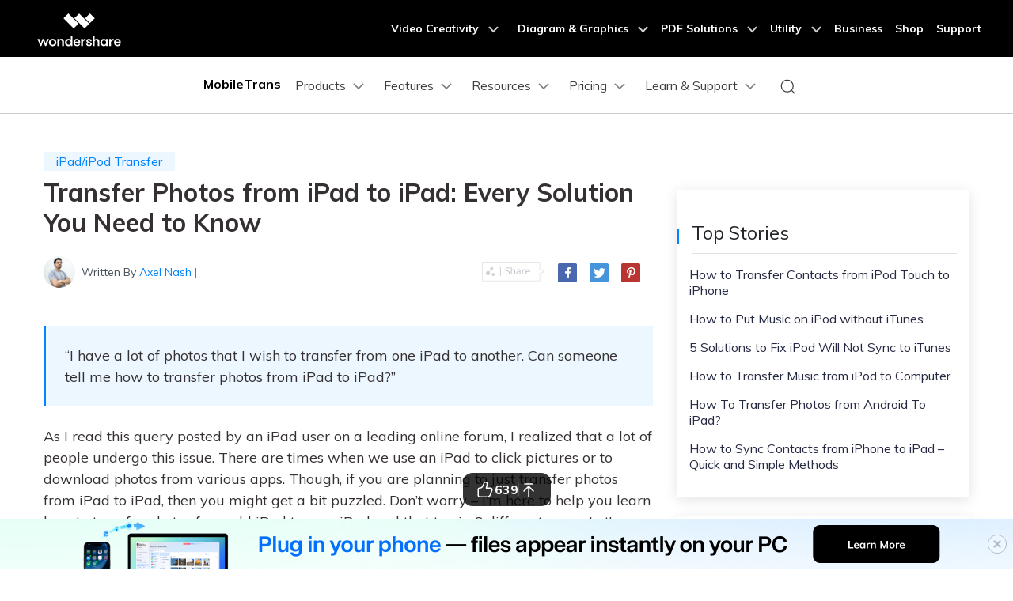

--- FILE ---
content_type: text/html
request_url: https://mobiletrans.wondershare.com/ipad-transfer/transfer-photos-from-ipad-to-ipad.html
body_size: 41007
content:
<!DOCTYPE html>
<html lang="en">
<head>
    <meta charset="utf-8">
    <!-- Google Tag Manager -->
<script>(function(w,d,s,l,i){w[l]=w[l]||[];w[l].push({'gtm.start':
new Date().getTime(),event:'gtm.js'});var f=d.getElementsByTagName(s)[0],
j=d.createElement(s),dl=l!='dataLayer'?'&l='+l:'';j.async=true;j.src=
'https://www.googletagmanager.com/gtm.js?id='+i+dl;f.parentNode.insertBefore(j,f);
})(window,document,'script','dataLayer','GTM-57FR6ZG');</script>
<!-- End Google Tag Manager -->
    <meta http-equiv="X-UA-Compatible" content="IE=edge">
    <meta name="viewport" content="width=device-width,initial-scale=1.0">
    <link rel="shortcut icon" href="https://mobiletrans.wondershare.com/favicon.ico" mce_href="https://mobiletrans.wondershare.com/favicon.ico" type="image/x-icon" />
    <title>How to Transfer Photos from iPad to iPad: Solutions You Need to Know</title>
    <meta name="description" content="Do you wish to transfer photos from iPad to iPad, but can’t find any solution. Read on to learn how to transfer photos from iPad to iPad in 6 stepwise ways." />
     <!-- facebook -->
    <meta property="og:title" content="How to Transfer Photos from iPad to iPad: Solutions You Need to Know">
    <meta property="og:type" content="Transfer Photos from iPad to iPad">
    <meta property="og:image" content="">
    <meta property="og:description" content="Do you wish to transfer photos from iPad to iPad, but can’t find any solution. Read on to learn how to transfer photos from iPad to iPad in 6 stepwise ways.">
    <!-- twitter -->
    <meta name="twitter:title" content="How to Transfer Photos from iPad to iPad: Solutions You Need to Know" />
    <meta name="twitter:card" content="Transfer Photos from iPad to iPad" />
    <meta name="twitter:description" content="Do you wish to transfer photos from iPad to iPad, but can’t find any solution. Read on to learn how to transfer photos from iPad to iPad in 6 stepwise ways." />
    <meta name="twitter:image" content="" />
    <!-- linkedin -->
    <meta name="linkedin:title" content="How to Transfer Photos from iPad to iPad: Solutions You Need to Know" />
    <meta name="linkedin:card" content="Transfer Photos from iPad to iPad" />
    <meta name="linkedin:description" content="Do you wish to transfer photos from iPad to iPad, but can’t find any solution. Read on to learn how to transfer photos from iPad to iPad in 6 stepwise ways." />
    <meta name="linkedin:image" content="" />
    <link rel="stylesheet" href="https://neveragain.allstatics.com/2019/assets/style/bootstrap-mobiletrans.min.css">
    <link rel="preload" as="style" href="https://mobiletrans.wondershare.com/assets/css/app.css" onload="this.onload=null;this.rel='stylesheet'">
   
    
    <link rel="canonical" href="https://mobiletrans.wondershare.com/ipad-transfer/transfer-photos-from-ipad-to-ipad.html" />
    <style>
        @media (max-width: 1366px) {
            .wsc-seasonal-container,#KCYGY {
                height: 70px!important;
            }
        }
    </style>

<script type="application/ld+json">
{
  "@context": "https://schema.org",
  "@type": "NewsArticle",
  "mainEntityOfPage": {
    "@type": "WebPage",
    "@id": "https://mobiletrans.wondershare.com/ipad-transfer/transfer-photos-from-ipad-to-ipad.html"
  },
  "headline": "How to Transfer Photos from iPad to iPad: Solutions You Need to Know",
  "description": "Do you wish to transfer photos from iPad to iPad, but can’t find any solution. Read on to learn how to transfer photos from iPad to iPad in 6 stepwise ways.",
  "image": "https://mobiletrans.wondershare.com/images/images2019/blog/phone-to-phone-transfer.jpg",  
  "author": {
    "@type": "Organization",
    "name": "Axel Nash"
  },  
  "publisher": {
    "@type": "Organization",
    "name": "Wondershare MobileTrans",
    "logo": {
      "@type": "ImageObject",
      "url": "https://mobiletrans.wondershare.com/images/images2019/icon_img/mobiletrans.png",
      "width": 280,
      "height": 60
    }
  },
  "datePublished": "2020-03-20",
  "dateModified": "2025-10-27"
}
</script>

<!-- 产品盒子strat -->
<style>

main #product-box {
  all: unset;
  display: block;
  border-radius: 16px;
  background-color: #f0faff;
  color: #000;
  margin: 3rem 0;
}

main #product-box img {
  max-width: 100% !important;
}

main #product-box .product-box-content {
  all: unset;
  display: flex;
  align-items: center;
  justify-content: space-between;
  border-radius: 16px 16px 0 0;
  overflow: hidden;
  background: linear-gradient(108.83deg, rgba(96, 178, 255, 0.3) 22.33%, rgba(117, 239, 217, 0.3) 115.52%), linear-gradient(0deg, #ffffff, #ffffff);
}

main #product-box .product-box-content * {
  all: unset;
}

@media (max-width: 768px) {
  main #product-box .product-box-content {
    flex-direction: column;
  }
}

main #product-box .product-box-content .content-left {
  all: unset;
  flex: 1 1 50%;
  padding: 2rem;
}

@media (max-width: 768px) {
  main #product-box .product-box-content .content-left {
    padding: 16px 24px;
  }
}

main #product-box .product-box-content .content-left .title-logo {
  all: unset;
  display: flex;
  align-items: center;
  gap: 0.5rem;
  color: #000 !important;
  margin-bottom: 1.5rem;
}

main #product-box .product-box-content .content-left .product-feature-list {
  all: unset;
  display: flex;
  flex-direction: column;
  gap: 0.5rem;
}

main #product-box .product-box-content .content-left .product-feature-list .feature-item {
  all: unset;
  display: flex;
  align-items: flex-start;
  gap: 4px;
}

main #product-box .product-box-content .content-left .product-feature-list .feature-item .feature-item-text {
  all: unset;
  font-size: 12px;
  color: #666666;
}

main #product-box .product-box-content .content-right {
  all: unset;
  flex: 1 1 50%;
}

@media (max-width: 768px) {
  main #product-box .product-box-content .content-right {
    order: -1;
  }
}

main #product-box .product-box-content .content-right .title-logo {
  all: unset;
  padding: 24px 16px 0 16px;
  display: flex;
  align-items: center;
  gap: 0.5rem;
  color: #000 !important;
}

main #product-box .product-box-download {
  all: unset;
  padding: 1rem 2rem 1.5rem;
  background-color: #f0faff;
  display: flex;
  gap: 16px;
  border-radius: 0 0 16px 16px;
}

@media (max-width: 768px) {
  main #product-box .product-box-download {
    flex-direction: column;
    align-items: center;
  }
}

main #product-box .product-box-download .product-download-btn {
  all: unset;
  display: flex;
  align-items: center;
  justify-content: center;
  border-radius: 4px;
  width: 100%;
  max-width: 295px;
  height: 48px;
  border-radius: 0.25rem;
  gap: 8px;
  cursor: pointer;
  text-decoration: none;
  color: #fff !important;
  background-color: #1da4ff;
  transition: color 0.15s ease-in-out, background-color 0.15s ease-in-out, border-color 0.15s ease-in-out, box-shadow 0.15s ease-in-out, -webkit-box-shadow 0.15s ease-in-out;
}

main #product-box .product-box-download .product-download-btn * {
  color: inherit !important;
}

main #product-box .product-box-download .product-download-btn:hover {
  color: #fff;
  background-color: #005dd9;
}

main #product-box .product-box-download .multi-platform-download {
  all: unset;
  display: flex;
  flex-direction: column;
  align-items: flex-start;
  justify-content: center;
  gap: 4px;
}

@media (max-width: 768px) {
  main #product-box .product-box-download .multi-platform-download {
    flex-direction: row;
    align-items: center;
  }
}

main #product-box .product-box-download .multi-platform-download .available-on {
  all: unset;
  font-size: 12px;
  line-height: 100%;
  color: #666666;
}

main #product-box .product-box-download .multi-platform-download .icon-link-list {
  all: initial;
  display: flex;
  align-items: center;
  gap: 8px;
}

main #product-box .product-box-download .multi-platform-download .icon-link-list .icon-link {
  all: initial;
  cursor: pointer;
}

main #product-box .product-box-download .multi-platform-download .icon-link-list .btn-qrcode {
  position: relative;
}

main #product-box .product-box-download .multi-platform-download .icon-link-list .qrcode-box {
  all: unset;
  display: block;
  width: max-content;
  position: absolute;
  bottom: -20px;
  left: 50%;
  transform: translate(-50%, 100%);
  z-index: 2;
  pointer-events: none;
  opacity: 0;
  transition: opacity 0.2s ease-in-out;
}

@media (max-width: 768px) {
  main #product-box .product-box-download .multi-platform-download .icon-link-list .qrcode-box {
    display: none;
  }
}

main #product-box .product-box-download .multi-platform-download .icon-link-list .qrcode-box::before {
  all: unset;
  content: "";
  width: 52px;
  height: 20px;
  background-image: url("https://images.wondershare.com/virbo/common/qrcode-arrow-top.svg");
  background-size: 100% auto;
  background-repeat: no-repeat;
  position: absolute;
  top: 2px;
  left: 50%;
  transform: translate(-50%, -100%);
  z-index: 1;
}

main #product-box .product-box-download .multi-platform-download .icon-link-list .qrcode-box .qrcode-container {
  background: #ffffff;
  border-radius: 1rem;
  border: 1px solid #c0c0c0;
  color: #000;
  text-align: center;
  padding: 16px 24px;
}

main #product-box .product-box-download .multi-platform-download .icon-link-list .qrcode-box .qrcode-container .green-desc {
  all: unset;
  font-size: 12px;
  display: inline-flex;
  align-items: center;
  justify-content: center;
  vertical-align: text-bottom;
  color: #00b97c;
}

main #product-box .product-box-download .multi-platform-download .icon-link-list .qrcode-box .wsc-icon-sm svg {
  all: unset;
  width: auto;
  height: 100%;
  display: inline-block;
}

main #product-box .product-box-download .multi-platform-download .icon-link-list .btn-qrcode:hover .qrcode-box {
  opacity: 1;
  bottom: -20px;
}

main #product-box2 {
  all: unset;
  display: block;
  border-radius: 16px;
  background-color: #f0faff;
  color: #000;
  margin: 3rem 0;
}

main #product-box2 img {
  max-width: 100% !important;
}

main #product-box2 .product-box-content {
  all: unset;
  display: flex;
  align-items: stretch;
  justify-content: space-between;
  border-radius: 16px 16px 0 0;
  overflow: hidden;
  background: linear-gradient(108.83deg, rgba(96, 178, 255, 0.3) 22.33%, rgba(117, 239, 217, 0.3) 115.52%), linear-gradient(0deg, #ffffff, #ffffff);
}

main #product-box2 .product-box-content * {
  all: unset;
}

@media (max-width: 768px) {
  main #product-box2 .product-box-content {
    flex-direction: column;
  }
}

main #product-box2 .product-box-content .content-left {
  all: unset;
  flex: 1 1 50%;
  padding: 2rem;
}

@media (max-width: 768px) {
  main #product-box2 .product-box-content .content-left {
    padding: 16px 24px;
  }
}

main #product-box2 .product-box-content .content-left .title-logo {
  all: unset;
  display: flex;
  align-items: center;
  gap: 0.5rem;
  color: #000 !important;
  margin-bottom: 1.5rem;
}

main #product-box2 .product-box-content .content-left .product-feature-list {
  all: unset;
  display: flex;
  flex-direction: column;
  gap: 0.5rem;
}

main #product-box2 .product-box-content .content-left .product-feature-list .feature-item {
  all: unset;
  display: flex;
  align-items: flex-start;
  gap: 4px;
}

main #product-box2 .product-box-content .content-left .product-feature-list .feature-item .feature-item-text {
  all: unset;
  font-size: 12px;
  color: #666666;
}

main #product-box2 .product-box-content .content-right {
  all: unset;
  flex: 1 1 50%;
  display: flex;
  flex-direction: column;
  justify-content: flex-end;
}

@media (max-width: 768px) {
  main #product-box2 .product-box-content .content-right {
    order: -1;
  }
}

main #product-box2 .product-box-content .content-right .title-logo {
  all: unset;
  padding: 24px 16px 0 16px;
  display: flex;
  align-items: center;
  gap: 0.5rem;
  color: #000 !important;
}

main #product-box2 .product-box-download {
  all: unset;
  padding: 1rem 2rem 1.5rem;
  background-color: #f0faff;
  display: flex;
  gap: 16px;
  border-radius: 0 0 16px 16px;
}

@media (max-width: 768px) {
  main #product-box2 .product-box-download {
    flex-direction: column;
    align-items: center;
  }
}

main #product-box2 .product-box-download .product-download-btn {
  all: unset;
  display: flex;
  align-items: center;
  justify-content: center;
  border-radius: 4px;
  width: 100%;
  height: 48px;
  border-radius: 0.25rem;
  gap: 8px;
  cursor: pointer;
  text-decoration: none;
  color: #fff !important;
  background-color: #1da4ff;
  transition: color 0.15s ease-in-out, background-color 0.15s ease-in-out, border-color 0.15s ease-in-out, box-shadow 0.15s ease-in-out, -webkit-box-shadow 0.15s ease-in-out;
  flex: 1 1 50%;
  max-width: 295px;
}

@media (max-width: 768px) {
  main #product-box2 .product-box-download .product-download-btn {
    flex: initial;
  }

  main #product-box2 .product-box-download .product-download-btn svg {
    width: 1.5rem;
    height: 1.5rem;
  }
}

main #product-box2 .product-box-download .product-download-btn * {
  color: inherit !important;
}

main #product-box2 .product-box-download .product-download-btn:hover {
  color: #fff;
  background-color: #005dd9;
}

main #product-box2 .product-box-download .multi-platform-download {
  all: unset;
  display: flex;
  flex-direction: column;
  align-items: flex-start;
  justify-content: center;
  gap: 4px;
}

@media (max-width: 768px) {
  main #product-box2 .product-box-download .multi-platform-download {
    flex-direction: row;
    align-items: center;
  }
}

main #product-box2 .product-box-download .multi-platform-download .available-on {
  all: unset;
  font-size: 12px;
  line-height: 100%;
  color: #666666;
}

main #product-box2 .product-box-download .multi-platform-download .icon-link-list {
  all: initial;
  display: flex;
  align-items: center;
  gap: 8px;
}

main #product-box2 .product-box-download .multi-platform-download .icon-link-list .icon-link {
  all: initial;
  cursor: pointer;
}

main #product-box2 .product-box-download .multi-platform-download .icon-link-list .btn-qrcode {
  position: relative;
}

main #product-box2 .product-box-download .multi-platform-download .icon-link-list .qrcode-box {
  all: unset;
  display: block;
  width: max-content;
  position: absolute;
  bottom: -20px;
  left: 50%;
  transform: translate(-50%, 100%);
  z-index: 2;
  pointer-events: none;
  opacity: 0;
  transition: opacity 0.2s ease-in-out;
}

@media (max-width: 768px) {
  main #product-box2 .product-box-download .multi-platform-download .icon-link-list .qrcode-box {
    display: none;
  }
}

main #product-box2 .product-box-download .multi-platform-download .icon-link-list .qrcode-box::before {
  all: unset;
  content: "";
  width: 52px;
  height: 20px;
  background-image: url("https://images.wondershare.com/virbo/common/qrcode-arrow-top.svg");
  background-size: 100% auto;
  background-repeat: no-repeat;
  position: absolute;
  top: 2px;
  left: 50%;
  transform: translate(-50%, -100%);
  z-index: 1;
}

main #product-box2 .product-box-download .multi-platform-download .icon-link-list .qrcode-box .qrcode-container {
  background: #ffffff;
  border-radius: 1rem;
  border: 1px solid #c0c0c0;
  color: #000;
  text-align: center;
  padding: 16px 24px;
}

main #product-box2 .product-box-download .multi-platform-download .icon-link-list .qrcode-box .qrcode-container .green-desc {
  all: unset;
  font-size: 12px;
  display: inline-flex;
  align-items: center;
  justify-content: center;
  vertical-align: text-bottom;
  color: #00b97c;
}

main #product-box2 .product-box-download .multi-platform-download .icon-link-list .qrcode-box .wsc-icon-sm svg {
  all: unset;
  width: auto;
  height: 100%;
  display: inline-block;
}

main #product-box2 .product-box-download .multi-platform-download .icon-link-list .btn-qrcode:hover .qrcode-box {
  opacity: 1;
  bottom: -20px;
}


main #product-box3 {
  all: unset;
  display: block;
  margin: 3rem 0;
}

main #product-box3 .product-box-content-pc {
  all: unset;
  border-radius: 16px;
  background: linear-gradient(108.83deg, rgba(96, 178, 255, 0.3) 22.33%, rgba(117, 239, 217, 0.3) 115.52%), linear-gradient(0deg, #ffffff, #ffffff);
  padding: 1.5rem 2rem;
  color: #666666;
  display: flex;
  align-items: center;
  justify-content: space-between;
}

@media (max-width: 768px) {
  main #product-box3 .product-box-content-pc {
    display: none;
  }
}

main #product-box3 .product-box-content-pc .content-left {
  all: unset;
}

main #product-box3 .product-box-content-pc .content-left .title-logo {
  all: unset;
  display: flex;
  align-items: center;
  gap: 0.5rem;
  color: #000 !important;
  margin-bottom: 1rem;
}

main #product-box3 .product-box-content-pc .content-left .multi-platform-download {
  all: unset;
  display: flex;
  justify-content: flex-start;
  align-items: center;
  gap: 12px;
}

main #product-box3 .product-box-content-pc .content-left .multi-platform-download .available-on {
  all: unset;
  font-size: 12px;
  line-height: 100%;
  color: #666666;
}

main #product-box3 .product-box-content-pc .content-left .multi-platform-download .icon-link-list {
  all: unset;
  display: flex;
  align-items: center;
  gap: 8px;
}

main #product-box3 .product-box-content-pc .content-left .multi-platform-download .icon-link-list .icon-link {
  all: initial;
  cursor: pointer;
}

main #product-box3 .product-box-content-pc .content-left .multi-platform-download .btn-qrcode {
  position: relative;
}

main #product-box3 .product-box-content-pc .content-left .multi-platform-download .qrcode-box {
  all: unset;
  display: block;
  width: max-content;
  position: absolute;
  bottom: -20px;
  left: 50%;
  transform: translate(-50%, 100%);
  z-index: 2;
  pointer-events: none;
  opacity: 0;
  transition: opacity 0.2s ease-in-out;
}

@media (max-width: 768px) {
  main #product-box3 .product-box-content-pc .content-left .multi-platform-download .qrcode-box {
    display: none;
  }
}

main #product-box3 .product-box-content-pc .content-left .multi-platform-download .qrcode-box::before {
  all: unset;
  content: "";
  width: 52px;
  height: 20px;
  background-image: url("https://images.wondershare.com/virbo/common/qrcode-arrow-top.svg");
  background-size: 100% auto;
  background-repeat: no-repeat;
  position: absolute;
  top: 2px;
  left: 50%;
  transform: translate(-50%, -100%);
  z-index: 1;
}

main #product-box3 .product-box-content-pc .content-left .multi-platform-download .qrcode-box .qrcode-container {
  background: #ffffff;
  border-radius: 1rem;
  border: 1px solid #c0c0c0;
  color: #000;
  text-align: center;
  padding: 16px 24px;
}

main #product-box3 .product-box-content-pc .content-left .multi-platform-download .qrcode-box .qrcode-container .green-desc {
  all: unset;
  font-size: 12px;
  display: inline-flex;
  align-items: center;
  justify-content: center;
  vertical-align: text-bottom;
  color: #00b97c;
}

main #product-box3 .product-box-content-pc .content-left .multi-platform-download .qrcode-box .wsc-icon-sm svg {
  all: unset;
  width: auto;
  height: 100%;
  display: inline-block;
}

main #product-box3 .product-box-content-pc .content-left .multi-platform-download .btn-qrcode:hover .qrcode-box {
  opacity: 1;
  bottom: -20px;
}

main #product-box3 .product-box-content-pc .content-right {
  all: unset;
}

main #product-box3 .product-box-content-pc .content-right .product-download-btn2 {
  all: unset;
  display: flex;
  align-items: center;
  justify-content: center;
  border-radius: 4px;
  width: 100%;
  height: 4rem;
  min-width: 183px;
  border-radius: 0.25rem;
  gap: 8px;
  cursor: pointer;
  text-decoration: none;
  color: #fff !important;
  background-color: #1da4ff;
  transition: color 0.15s ease-in-out, background-color 0.15s ease-in-out, border-color 0.15s ease-in-out, box-shadow 0.15s ease-in-out, -webkit-box-shadow 0.15s ease-in-out;
}

main #product-box3 .product-box-content-pc .content-right .product-download-btn2 * {
  color: inherit !important;
}

main #product-box3 .product-box-content-pc .content-right .product-download-btn2:hover {
  color: #fff;
  background-color: #005dd9;
}

main #product-box3 .product-box-content-mobile {
  all: unset;
  display: block;
  text-align: center;
  padding: 24px 16px;
  border-radius: 1rem;
  background: linear-gradient(108.83deg, rgba(96, 178, 255, 0.3) 22.33%, rgba(117, 239, 217, 0.3) 115.52%), linear-gradient(0deg, #ffffff, #ffffff);
  margin: 3rem 0;
}

@media (min-width: 768px) {
  main #product-box3 .product-box-content-mobile {
    display: none;
  }
}

main #product-box3 .product-box-content-mobile .product-box3-mobile-title {
  all: unset;
  display: block;
  font-weight: 700;
  font-size: 24px;
  color: #000;
  margin: 16px 24px;
}

main #product-box3 .product-box-content-mobile .product-download-btn {
  all: unset;
  display: flex;
  align-items: center;
  justify-content: center;
  border-radius: 4px;
  width: 100%;
  margin: 0 auto;
  height: 48px;
  border-radius: 0.25rem;
  gap: 8px;
  cursor: pointer;
  text-decoration: none;
  color: #fff !important;
  background-color: #1da4ff;
  transition: color 0.15s ease-in-out, background-color 0.15s ease-in-out, border-color 0.15s ease-in-out, box-shadow 0.15s ease-in-out, -webkit-box-shadow 0.15s ease-in-out;
  flex: 1 1 50%;
}

@media (max-width: 768px) {
  main #product-box3 .product-box-content-mobile .product-download-btn {
    flex: initial;
    max-width: 295px;
  }

  main #product-box3 .product-box-content-mobile .product-download-btn svg {
    width: 1.5rem;
    height: 1.5rem;
  }
}

main #product-box3 .product-box-content-mobile .product-download-btn * {
  color: inherit !important;
}

main #product-box3 .product-box-content-mobile .product-download-btn:hover {
  color: #fff;
  background-color: #005dd9;
}
</style>
<!-- 产品盒子end -->
<script type="text/javascript">
            var CHANNEL_ID = "112";
            var SITE_ID = "112";
            var CMS_LANGUAGE = "en";
            var TEMPLATE_ID = "9217";
            var PAGE_ID = "199756";
            var TEMPLATE_MODULE = "article";
            var TEMPLATE_TYPE = "content";
</script></head>
<body data-pro="mobiletrans" data-cat="template" data-nav="basic" data-sys="auto" data-dev="auto">

    <!-- 移动商城引导块 start -->
    <style>
      .bottom-downloadbox {
        --fixed-box-height: 48px;
        --btn-color: #00a9f2;

        position: fixed;
        bottom: 0;
        left: 0;
        width: 100%;
        z-index: 1000;
      }

      .bottom-downloadbox .fixed-links-box {
        width: 100%;
        position: absolute;
        bottom: var(--fixed-box-height);
        left: 0;
        transition-property: transform;
        transition-timing-function: cubic-bezier(0.4, 0, 0.2, 1);
        transition-duration: 0.5s;
        filter: drop-shadow(0px 1px 11.8px rgba(0, 113, 224, 0.5));
      }
      .bottom-downloadbox .fixed-links-box.nav-hidden {
        transform: translateY(150%);
      }

      .bottom-downloadbox .fixed-bottom-box {
        display: flex;
        align-items: center;
        justify-content: center;
        width: 100%;
        height: var(--fixed-box-height);
        background-color: #000;
        padding: 9px 16px;
        z-index: 1000;
        position: relative;
        text-decoration: none;
      }
      .bottom-downloadbox .fixed-bottom-box .open-btn {
        display: flex;
        align-items: center;
        justify-content: center;
        height: 100%;
        background-color: var(--btn-color);
        color: #fff;
        border-radius: 999px;
        min-width: 170px;
        text-decoration: none;
        font-size: 14px;
        font-weight: 400;
        padding: 0 16px;
      }
    </style>

    <div class="d-md-none bottom-downloadbox">
      <nav class="fixed-links-box">
        <a href="https://app.adjust.com/s019lt7" class="sys-ios">
          <img src="https://mobiletrans.wondershare.com/images/images2025/bottom-float-block/mobiletrans-bottom.svg" alt="mobiletrans" class="w-100" />
        </a>
        <a href="https://app.adjust.com/6g0p0cp" class="sys-android">
          <img src="https://mobiletrans.wondershare.com/images/images2025/bottom-float-block/mobiletrans-bottom.svg" alt="mobiletrans" class="w-100" />
        </a>
      </nav>
        <a href="https://app.adjust.com/s019lt7" class="fixed-bottom-box sys-ios">
        <div class="open-btn">Open in MobileTrans</div>
      </a>
      <a href="https://app.adjust.com/6g0p0cp" class="fixed-bottom-box sys-android">
        <div class="open-btn">Open in MobileTrans</div>
      </a>
    </div>

    <script>
      document.addEventListener("DOMContentLoaded", function () {
        const nav = document.querySelector(".bottom-downloadbox .fixed-links-box");
        let lastScrollY = window.scrollY;

        // 防抖函数
        function debounce(fn, delay) {
          let timer = null;
          return function (...args) {
            if (timer) clearTimeout(timer);
            timer = setTimeout(() => {
              fn.apply(this, args);
            }, delay);
          };
        }

        function isScrollBottom() {
          const scrollHeight = document.documentElement.scrollHeight;
          const scrollTop = window.scrollY || document.documentElement.scrollTop;
          const clientHeight = document.documentElement.clientHeight;
          // 设置一个偏移量，距离底部50px就触发
          const offset = 50;
          return scrollHeight - scrollTop - clientHeight <= offset;
        }

        // 处理滚动的函数
        const handleScroll = debounce(() => {
          const currentScrollY = window.scrollY;

          // 如果滚动到底部，显示导航栏
          if (isScrollBottom()) {
            nav.classList.remove("nav-hidden");

            return;
          }

          // 向下滚动时隐藏，向上滚动时显示
          if (currentScrollY > lastScrollY) {
            nav.classList.add("nav-hidden");
          } else {
            nav.classList.remove("nav-hidden");
          }

          lastScrollY = currentScrollY;
        }, 50); // 50ms 的防抖延迟

        // 监听滚动事件
        window.addEventListener("scroll", handleScroll);
      });
    </script>
    <!-- 移动商城引导块 end -->    <style>
      .modal-backdrop {
        min-height: 100dvh;
      }
      #modal-mobileEnterApp1 .modal-content {
        all: unset;
        pointer-events: auto;
        margin: 24px;
        text-align: center;
        border-radius: 12px;
        background-color: #fff;
        padding: 20px 20px 14px;
        width: 100%;
      }
      #modal-mobileEnterApp1 .sys-ios .modal-main-text {
        text-align: left;
        font-size: 16px;
        font-weight: 400;
        line-height: 100%;
        margin-bottom: 34px;
      }
      #modal-mobileEnterApp1 .sys-android .modal-main-text {
        text-align: center;
        font-size: 16px;
        font-weight: 400;
        line-height: 100%;
        margin-bottom: 20px;
      }

      #modal-mobileEnterApp1 .sys-ios .modal-main-btn {
        display: flex;
        justify-content: flex-end;
        align-items: center;
        text-decoration: none;
      }
      #modal-mobileEnterApp1 .sys-android .modal-main-btn {
        display: flex;
        justify-content: space-between;
        align-items: center;
        text-decoration: none;
      }
      #modal-mobileEnterApp1 .sys-ios .modal-main-btn .close-link {
        font-size: 18px;
        line-height: 100%;
        font-weight: 400;
        color: rgba(0, 109, 255, 0.75);
        margin-right: 26px;
        text-decoration: none;
      }
      #modal-mobileEnterApp1 .sys-android .modal-main-btn .close-link {
        width: 48%;
        border-radius: 8px;
        display: inline-block;
        background-color: #f0f0f0;
        font-size: 18px;
        line-height: 100%;
        font-weight: 400;
        color: #636363;
        height: 40px;
        text-decoration: none;
        display: flex;
        justify-content: center;
        align-items: center;
      }
      #modal-mobileEnterApp1 .sys-ios .modal-main-btn .open-btn {
        font-size: 20px;
        line-height: 100%;
        font-weight: 400;
        color: #006dff;
        text-decoration: none;
      }
      #modal-mobileEnterApp1 .sys-android .modal-main-btn .open-btn {
        width: 48%;
        font-size: 20px;
        border-radius: 8px;
        display: flex;
        align-items: center;
        justify-content: center;
        background-color: #006dff;
        line-height: 100%;
        font-weight: 400;
        color: #fff;
        font-weight: 700;
        font-size: 20px;
        text-decoration: none;
        height: 40px;
      }
      .modal-backdrop {
        min-height: 100dvh;
      }
      #modal-mobileEnterApp2 .modal-content {
        all: unset;
        pointer-events: auto;
        margin: 32px;
        text-align: center;
        position: relative;
      }
      #modal-mobileEnterApp2 .modal-content .modal-close-btn {
        position: absolute;
        top: 14px;
        left: 20px;
      }
      #modal-mobileEnterApp2 .modal-main-text {
        margin-bottom: 12px;
        padding: 0 0 16px;
        border-radius: 36px;
        background: linear-gradient(132.11deg, #f7fbff -13.61%, #b3d1ff 79.72%, #d7c8ff 120.85%);
        box-shadow: 0px 4px 10px 0px rgba(255, 255, 255, 0.8) inset;
      }
      #modal-mobileEnterApp2 .modal-main-text h4 {
        font-weight: 700;
        font-size: 18px;
        line-height: 28px;
        color: #0064ff;
        text-align: center;
        padding: 0 24px;
        margin: 16px 0 6px;
      }
      #modal-mobileEnterApp2 .modal-main-text p {
        font-weight: 500;
        color: #2f2f2f;
        margin-bottom: 16px;
        line-height: 20px;
        font-size: 14px;
        padding: 0 24px;
      }
      #modal-mobileEnterApp2 .modal-main-btn-box {
        display: flex;
        justify-content: space-between;
        align-items: center;
        gap: 11px;
        padding: 0 14px;
      }
      #modal-mobileEnterApp2 .modal-main-btn-box .modal-got-btn {
        width: 39%;
      }
      #modal-mobileEnterApp2 .modal-main-btn-box .modal-main-btn {
        width: 61%;
      }
      #modal-mobileEnterApp2 .modal-main-btn-box .got-btn {
        height: 48px;
        border-radius: 999px;
        border: 1px solid rgba(88, 88, 88, 0.5);
        color: rgba(88, 88, 88, 0.5);
        font-weight: 700;
        font-size: 14px;
        display: flex;
        align-items: center;
        justify-content: center;
        text-decoration: none;
      }
      #modal-mobileEnterApp2 .modal-main-btn .open-btn {
        display: block;
        background: linear-gradient(182.47deg, #5ecfff -146.64%, #0064ff 136.98%);
        box-shadow: 0px -3px 5.5px 0px #00aaff40 inset, 0px 4px 13.3px 0px #ffffff7a inset;
        height: 48px;
        font-weight: 700;
        font-size: 14px;
        line-height: 100%;
        color: #fff;
        border-radius: 1000px;
        text-decoration: none;
        display: flex;
        align-items: center;
        justify-content: center;
      }

      #modal-mobileEnterApp2 .modal-main-text .close-link {
        font-weight: 500;
        font-size: 12px;
        color: #808080;
        text-decoration: none;
      }
    </style>
    <!--<div id="modal-mobileEnterApp1" class="modal fade show d-md-none" data-backdrop="static" tabindex="-1" aria-modal="true" aria-hidden="false" role="dialog">-->
    <!--  <div class="modal-dialog modal-dialog-centered mx-0" role="document">-->
    <!--    <div class="modal-content">-->
    <!--      <div class="sys-ios">-->
    <!--        <div class="modal-main-text">Open this page in "App Store"?</div>-->
    <!--        <div class="modal-main-btn">-->
    <!--          <a href="javascript:void(0)" class="close-link" data-dismiss="modal" aria-label="Close">Cancel</a>-->
    <!--          <a href="https://app.adjust.com/1l2hhmyy_1lrt8qr3" class="open-btn">Open</a>-->
    <!--        </div>-->
    <!--      </div>-->
    <!--      <div class="sys-android">-->
    <!--        <div class="modal-main-text">Open this page in "Google Play"?</div>-->
    <!--        <div class="modal-main-btn">-->
    <!--          <a href="javascript:void(0)" class="close-link" data-dismiss="modal" aria-label="Close">Cancel</a>-->
    <!--          <a href="https://app.adjust.com/1l2hhmyy_1lrt8qr3" class="open-btn">Open</a>-->
    <!--        </div>-->
    <!--      </div>-->
    <!--    </div>-->
    <!--  </div>-->
    <!--</div>-->
     <div id="modal-mobileEnterApp2" class="modal fade d-md-none" data-backdrop="static" tabindex="-1" aria-modal="true" aria-hidden="true" role="dialog">
      <div class="modal-dialog modal-dialog-centered mx-0" role="document">
        <div class="modal-content">
          <div class="modal-main-text">
            <img src="https://mobiletrans.wondershare.com/images/images2025/bottom-float-block/mobiletrans-modal2.png" alt="modal element" class="w-100" />
            <h4>MobileTrans App</h4>
            <p>Effortlessly transfer your phone data and keep your memories intact!</p>
            <div class="modal-main-btn-box">
              <div class="modal-got-btn">
                <a href="https://app.adjust.com/1l8y5g5e_1lsc4g1g" class="got-btn">Got It</a>
              </div>
              <div class="modal-main-btn">
                <a href="https://app.adjust.com/1l8y5g5e_1lsc4g1g" class="open-btn">Try It Now</a>
              </div>
            </div>
          </div>
          <div class="modal-close-btn">
            <a href="javascript:void(0)" data-dismiss="modal" aria-label="Close">
              <svg width="21" height="21" viewBox="0 0 21 21" fill="none" xmlns="http://www.w3.org/2000/svg">
                <path d="M5.29968 5.2998L15.6997 15.6998" stroke="#CDE0FF" stroke-width="1.5" stroke-linecap="round" />
                <path d="M15.7007 5.2998L5.30068 15.6998" stroke="#CDE0FF" stroke-width="1.5" stroke-linecap="round" />
              </svg>
            </a>
          </div>
        </div>
      </div>
    </div>
   <script>
      document.addEventListener("DOMContentLoaded", function () {
        const COOKIE_NAME = "modalButtonClicked";
        const MODAL_DELAY = 5000; // 5秒

        if (window.innerWidth < 768) {
          // 获取模态框元素
          // const modal1 = document.getElementById("modal-mobileEnterApp1");
          const modal2 = document.getElementById("modal-mobileEnterApp2");

          // Cookie 管理辅助函数
          function setCookie(name, value, expiryDate) {
            const expires = "expires=" + expiryDate.toUTCString();
            document.cookie = name + "=" + value + ";" + expires + ";path=/";
          }

          function getCookie(name) {
            const cookieName = name + "=";
            const cookies = document.cookie.split(";");
            for (let i = 0; i < cookies.length; i++) {
              let cookie = cookies[i].trim();
              if (cookie.indexOf(cookieName) === 0) {
                return cookie.substring(cookieName.length, cookie.length);
              }
            }
            return "";
          }

          // 获取次日凌晨时间（0点0分0秒）
          function getTomorrowMidnight() {
            const tomorrow = new Date();
            tomorrow.setDate(tomorrow.getDate() + 1);
            tomorrow.setHours(0, 0, 0, 0);
            return tomorrow;
          }

          // 检查用户今天是否已经点击过按钮
          function hasClickedToday() {
            const clickStatus = getCookie(COOKIE_NAME);
            return clickStatus === "true";
          }

          // 如果用户今天没有点击过按钮，则显示模态框
          if (!hasClickedToday()) {
            // $(modal1).modal("show");
            setTimeout(function () {
              $(modal2).modal("show");
            }, MODAL_DELAY);
          }

          // 处理modal1的关闭事件
          // modal1.querySelectorAll(".close-link").forEach(function (closeLink) {
          //   closeLink.addEventListener("click", function () {
          //     setTimeout(function () {
          //       $(modal2).modal("show");
          //     }, MODAL_DELAY);
          //   });
          // });

          // 处理modal1,modal2的"open app"按钮点击与"got it"按钮点击
          const tryButtonList = document.querySelectorAll(".modal-main-btn-box .open-btn,.modal-main-btn-box .got-btn");
          if (tryButtonList) {
            tryButtonList.forEach((tryButton) => {
              tryButton.addEventListener("click", function () {
                // 设置cookie，次日凌晨过期
                const tomorrowMidnight = getTomorrowMidnight();
                setCookie(COOKIE_NAME, "true", tomorrowMidnight);
                // $(modal1).modal("hide");
                $(modal2).modal("hide");
              });
            });
          }
        }
      });
    </script>
  <aside class="footer-float-block position-fixed w-100 position-relative" style="bottom: 0; left: 0; z-index: 99;"> <!-- 样式二 --> <div class="py-2 d-lg-block d-none" style="background: #FAFAFA; border-top: 1px solid #E2E2E2;"> <div class="container"> <div class="row justify-content-center align-items-center"> <div class="col-10 d-flex align-items-center justify-content-between"> <div class="d-flex align-items-center"> <img src="https://neveragain.allstatics.com/2019/assets/icon/logo/mobiletrans-square.svg" alt="mobiletrans" width="40" height="40" class="flex-shrink-0"> <div class="text-black" style="margin-left: 10px;"> <div class="font-size-large font-weight-bold mb-1" style="line-height: 1;">MobileTrans - Phone Data Transfer Tool</div> <div class="font-size-small" style="line-height: 1;">Transfer, back up, and restore your iOS and Android phone with one click. </div> </div> </div> <div class="flex-shrink-0 mx-n1"> <a href="https://download.wondershare.com/mobiletrans_full5793.exe" class="btn btn-action text-capitalize m-0 mx-1 sys-win float-button-download" style="border-radius: 6px;"> <i class="wsc-icon wsc-icon-sm mr-2" data-icon="brand-windows"></i>Try It Free </a> <a href="https://download.wondershare.com/mobiletrans_full5794.dmg" class="btn btn-action text-capitalize m-0 mx-1 sys-mac float-button-download" style="border-radius: 6px;"> <i class="wsc-icon wsc-icon-sm mr-2" data-icon="brand-macos"></i>Try It Free </a> </div> </div> </div> </div> <svg width="32" height="32" viewBox="0 0 32 32" fill="none" xmlns="http://www.w3.org/2000/svg" class="position-absolute with-hand" style="left: 30px; top: 50%; transform: translateY(-50%);" onclick="event.stopPropagation();document.querySelector('.footer-float-block').style.display = 'none';"> <path fill-rule="evenodd" clip-rule="evenodd" d="M24.8492 8.84923C25.2397 8.4587 25.2397 7.82554 24.8492 7.43501C24.4587 7.04449 23.8255 7.04449 23.435 7.43501L16.1421 14.7279L8.8492 7.43501C8.45867 7.04449 7.82551 7.04449 7.43498 7.43501C7.04446 7.82554 7.04446 8.4587 7.43498 8.84923L14.7279 16.1421L7.43494 23.4351C7.04441 23.8256 7.04441 24.4587 7.43494 24.8493C7.82546 25.2398 8.45862 25.2398 8.84915 24.8493L16.1421 17.5563L23.435 24.8493C23.8256 25.2398 24.4587 25.2398 24.8492 24.8493C25.2398 24.4587 25.2398 23.8256 24.8492 23.4351L17.5563 16.1421L24.8492 8.84923Z" fill="#C0C0C0" /> </svg> </div> <!-- 样式三 --> <!-- <div class="py-2 d-lg-block d-none" style="background: linear-gradient(0, #FFFFFF 0%, rgba(255, 255, 255, 0) 100%);"> <div class="container"> <div class="d-flex align-items-center justify-content-center"> <div class="mx-n1"> <a href="https://download.wondershare.com/ri_full4134.exe" class="btn btn-action text-capitalize m-0 mx-1 sys-win" style="border-radius: 8px;"> <i class="wsc-icon wsc-icon-sm mr-2" data-icon="brand-windows"></i>Start for Free </a> <a href="https://download.wondershare.com/recoverit_full4138.dmg" class="btn btn-action text-capitalize m-0 mx-1 sys-mac" style="border-radius: 8px;"> <i class="wsc-icon wsc-icon-sm mr-2" data-icon="brand-windows"></i>Start for Free </a> <a href="https://recoverit.wondershare.com/data-recovery-win.html" class="btn btn-primary text-capitalize m-0 mx-1 sys-win" style="border-radius: 8px;"> Learn More > </a> <a href="https://recoverit.wondershare.com/data-recovery-win.html" class="btn btn-primary text-capitalize m-0 mx-1 sys-mac" style="border-radius: 8px;"> Learn More > </a> </div> </div> </div> </div> --> </aside><!-- <script> // 获取父元素 const parent = document.querySelector(".footer-float-block"); parent.addEventListener("click", function (event) { // 排除float-button-download的点击 if (event.target.closest('.float-button-download')) { return; } // 获取body上的data-sys属性 const sys = document.body.dataset.sys; // 获取对应的子元素 const winElement = parent.querySelector(".float-button-download.sys-win"); const macElement = parent.querySelector(".float-button-download.sys-mac"); if (sys === "mac") { macElement.click(); } else { winElement.click(); } }); </script>--><!--下载挽留弹窗-->

<!-- pc端关闭挽留弹窗 -->
    <style>
      /* 弹窗动画效果 */
      .modal-leave {
        animation: bounceIn 0.75s;
        transition: none;
      }

      .modal-leave .modal-content {
        position: relative;
        background-color: transparent;
        box-shadow: none;
      }

      /* 弹窗尺寸 */
      @media (min-width: 992px) {
        #modalLeave .modal-dialog {
          max-width: 455px;
        }
      }

      @keyframes bounceIn {
        0%,
        20%,
        40%,
        60%,
        80%,
        to {
          animation-timing-function: cubic-bezier(0.215, 0.61, 0.355, 1);
        }
        0% {
          opacity: 0;
          transform: scale3d(0.3, 0.3, 0.3);
        }
        20% {
          transform: scale3d(1.1, 1.1, 1.1);
        }
        40% {
          transform: scale3d(0.9, 0.9, 0.9);
        }
        60% {
          opacity: 1;
          transform: scale3d(1.03, 1.03, 1.03);
        }
        80% {
          transform: scale3d(0.97, 0.97, 0.97);
        }
        to {
          opacity: 1;
          transform: scaleX(1);
        }
      }

      /* 右上角图标基础样式 */
      .modal-right-icon {
        position: absolute;
        display: none;
        cursor: pointer;
      }

      #modalLeave .modal-right-icon {
        right: 0px;
        top: 0px;
      }

      /* 图标颜色样式 */
      #modalLeave .modal-right-icon svg g {
        opacity: 0.5;
        stroke: white;
      }

      .modal-download-btn {
        width: 100%;
        height: 64px;
        position: absolute;
        bottom: 0;
        left: 0;
        text-decoration: none;
      }
    </style>

    <!-- 第一个弹窗 -->
    <aside class="modal fade modal-leave" id="modalLeave" data-backdrop="static" tabindex="-1" role="dialog">
      <div class="modal-dialog modal-dialog-centered" role="document">
        <div class="modal-content border-0 text-center">
          <div class="modal-body p-0 position-relative">
            <div class="modal-main position-relative">
              <div>
                <img
                    src="https://mobiletrans.wondershare.com/images/images2025/public/mt-download-modal-pc.png"
                    class="img-fluid"
                    alt="modalLeaveDownload pic" />
              </div>
            </div>
            <!-- 关闭按钮 -->
            <div class="with-hand modal-close-icon modal-right-icon" data-dismiss="modal" aria-label="Close">
              <svg width="24" height="24" viewBox="0 0 24 24" fill="none" xmlns="http://www.w3.org/2000/svg">
                <g>
                  <path d="M8 8L16 16" stroke-linecap="round"></path>
                  <path d="M16 8L8 16" stroke-linecap="round"></path>
                  <circle cx="12" cy="12" r="9.5"></circle>
                </g>
              </svg>
            </div>
            <a href="https://download.wondershare.com/mobiletrans_full5793.exe" class="modal-download-btn sys-win"></a>
            <a href="https://download.wondershare.com/mobiletrans_full5794.dmg" class="modal-download-btn sys-mac"></a>
          </div>
        </div>
      </div>
    </aside>

    <script>
      if (window.innerWidth > 1280) {
        // 核心状态变量
        const STATE = {
          modalShow: false, // 控制弹窗显示状态
          showDelay: 0, // 显示延迟时间
          modalShowDelay: 15 // 第一个弹窗显示延迟时间(秒)
        };

        document.querySelectorAll('a').forEach(function(link) {
          link.addEventListener('click', function() {
            var href = this.getAttribute('href');
            if (href && (href.includes('.exe') || href.includes('.dmg'))) {
              setCookie('modalCloseDownloadCookie', 1, window.location.hostname, 1)
            }
          });
        });

        // 设置cookie
        function setCookie(name, value = 1, domain, days = 1) {
          var exp = new Date()
          exp.setTime( exp.getTime() + days*24*60*60*1000 )
          document.cookie = name + '=' + value + ';expires=' + exp.toGMTString() + ';domain=' + domain
        }
        // 解析cookie
        function getCookie(name) {
          var v = document.cookie.match('(^|;) ?' + name + '=([^;]*)(;|$)')
          return v ? decodeURIComponent(v[2]) : null
        }

        // 弹窗控制器
        const ModalController = {
          show(modalId) {
            STATE.modalShow = true;
            $(`#${modalId}`).modal("show");
            this.reportPopup();
          },
          hide(modalId) {
            $(`#${modalId}`).modal("hide");
          },
          hideAll() {
            $(".modal").modal("hide");
          },
          reportPopup() {
            const popupTitle = $("#popupTitle").text();
            window.dataLayer.push({
              event: "pop_up_shown",
              title: popupTitle,
            });
          },
          initIconDisplay() {
            // 只显示关闭按钮
            document.querySelectorAll(".modal-close-icon").forEach((icon) => (icon.style.display = "block"));
          },
        };

        // 事件监听器设置
        function setupEventListeners() {
          // 下载按钮点击
          document.querySelectorAll(".modal-download-btn").forEach((btn) => {
            btn.addEventListener("click", () => ModalController.hideAll());
          });

          // 页面加载时的弹窗逻辑
          window.addEventListener("load", () => {
            let showCounter = setInterval(() => {
              STATE.showDelay++;
              if (!STATE.modalShow && STATE.showDelay >= STATE.modalShowDelay) {
                clearInterval(showCounter);
                // 检查是否已下载,如果已下载则不显示弹窗
                const hasDownloaded = getCookie('modalCloseDownloadCookie');
                if (!hasDownloaded) {
                  ModalController.show("modalLeave");
                }
              }
            }, 1000);
          });

          // 鼠标离开页面时的弹窗逻辑
          document.body.addEventListener("mouseleave", () => {
            if (!STATE.modalShow && STATE.showDelay < STATE.modalShowDelay) {
              // 检查是否已下载,如果已下载则不显示弹窗
              const hasDownloaded = getCookie('modalCloseDownloadCookie');
              if (!hasDownloaded) {
                ModalController.show("modalLeave");
              }
            }
          });
        }

        // 初始化
        function init() {
          ModalController.initIconDisplay();
          setupEventListeners();
        }

        // 启动应用
        init();
      }
    </script>
    <!-- pc端关闭挽留弹窗 --> 

<!-- Google Tag Manager (noscript) -->
<noscript><iframe src="https://www.googletagmanager.com/ns.html?id=GTM-57FR6ZG"
    height="0" width="0" style="display:none;visibility:hidden"></iframe></noscript>
  <!-- End Google Tag Manager (noscript) -->
  <!-- DO NOT MODIFY -->
  <!-- Quora Pixel Code (JS Helper) -->
  <script>
  !function(q,e,v,n,t,s){if(q.qp) return; n=q.qp=function(){n.qp?n.qp.apply(n,arguments):n.queue.push(arguments);}; n.queue=[];t=document.createElement(e);t.async=!0;t.src=v; s=document.getElementsByTagName(e)[0]; s.parentNode.insertBefore(t,s);}(window, 'script', 'https://a.quora.com/qevents.js');
  qp('init', '1403b4391f874d698893fc60a13ebf80');
  qp('track', 'ViewContent');
  </script>
  <noscript><img height="1" width="1" style="display:none" src="https://q.quora.com/_/ad/1403b4391f874d698893fc60a13ebf80/pixel?tag=ViewContent&noscript=1"/></noscript>
  <!-- End of Quora Pixel Code -->
  <style>
    @media (max-width: 992px) {
      .wsc-header.fixed-header {position: -webkit-sticky;position: sticky;top: 0;}
    }
    /*bottom fixed download*/
    .fix_bottom {opacity: 0; padding:1rem 0; width: 100%; position: fixed; z-index:7; bottom: -100%; left: 0; font-size:1.5rem; line-height: 1.5rem;-webkit-transition: all 0.3s;-moz-transition: all 0.3s;transition: all 0.3s;}
    .fix_bottom.active {opacity: 1; bottom: 0;}
    .fix_bottom span {display: inline-block; padding:10px;}
    .fix_bottom a {display: inline-block; margin: 0 5px;}
    @media (max-width: 992px) {
      .fix_bottom span {display: block; padding: 0 0 10px;}
    }
    @media (max-width: 767px) {
      .fix_bottom {padding:10px 0; font-size: 1rem;line-height: 1rem;}
      .fix_bottom a img {height:36px;}
    }
  </style>
  <!-- 头部公共样式块 -->
 <link rel="stylesheet" href="https://neveragain.allstatics.com/2019/assets/style/wsc-header-footer-2020.min.css" />
<link rel="stylesheet" href="https://www.wondershare.com/assets/header-footer-2021.css">
<style>
@media ((min-width: 1280px)){ 
    .wsc-header2020-navbar-nav-toggle.creativity.creativity-en {min-width: 640px;}
	.wsc-header2020-navbar-nav-toggle.diagram-grahics, .wsc-header2020-navbar-nav-toggle.diagram-graphics,.wsc-header2020-navbar-nav-toggle.utility {min-width: 400px;width:auto;}
      .wsc-header2020-navbar-nav-toggle.explore-ai {min-width: 445px;}
}
</style>
<!--<div data-toggle="ad" data-text="🛒Galaxy AI: S24 Revolution – Unleash Smart Excellence, Enjoy 50% Off on MobileTrans! Countdown: " data-link="https://mobiletrans.wondershare.com/event/enjoy-galaxy-ai-with-samsung-s24.html?from=head-banner" data-link-text="Act now for savings galore >>" data-image="https://images.wondershare.com/drfone/2022/images/hot-icon.gif" data-bg-color="#7527F5" data-text-color="#ffffff" data-text-link-color="#ffd602" data-due="2024-02-29 01:59:59"></div>-->


  <!-- 新样式2025/2/14 -->
   <style>
      .wsc-header2020 .wsc-header2020-navbar-mobiletrans .wsc-header2020-navbar-linkBtn,
      .wsc-header2020 .wsc-header2020-navbar-mobiletrans .wsc-header2020-navbar-linkBtn-outline {
        border-radius: 4px;
        font-weight: 700;
      }
      .border-radius-4 {
        border-radius: 6px;
      }
      .h-36 {
        padding: 0.5rem 0.75rem;
      }
      .wsc-header2020 .btn-outline-primary {
        color: #0080FF !important;
        border-color: #0080FF !important;
      }
      .wsc-header2020 .btn-outline-primary:hover {
        background-color: #2970FF !important;
        border-color: #2970FF !important;
        color: #fff !important;
      }
      .wsc-icon-125 {
        height: 1.25rem;
      }
      .opacity-5 {
        opacity: 0.5;
      }
      .opacity-7 {
        opacity: 0.7;
      }

      .arrow-active {
        display: none;
      }
      .box-process:hover {
        text-decoration: none !important;
      }
      .box-process:hover .arrow-active,
      .text-active:hover .arrow-active {
        display: inline-block !important;
      }
      .box-process .arrow-default,
      .text-active .arrow-default {
        display: inline-block !important;
      }
      .box-process:hover .arrow-default,
      .text-active:hover .arrow-default {
        display: none !important;
      }
      .wsc-header2020-navbar-main .navbarDropdown-download-wrapper {display: none;}

      .wsc-header2020 .wsc-header2020-dropdownMenuBody-list {
        padding: 0;
      }
      /* navbar-products */
      .wsc-header2020 .navbar-products .box-products-bg1 {
        background: linear-gradient(90deg, rgba(230, 242, 255, 0.5) 0%, rgba(221, 245, 255, 0.5) 100%);
        padding: 12px;
        border-radius: 12px;
      }
      .wsc-header2020 .navbar-products .box-products-bg2 {
        background: #F3FAFF;
        padding: 12px;
        border-radius: 12px;
      }
      /* navbar-features */
      .wsc-header2020 .navbar-features .box-features-bg1 {
        background: #F3FAFF;
        padding: 12px;
        border-radius: 12px;
      }
      .wsc-header2020-navbar-main .wsc-header2020-navbar-nav .navbar-features .item-features .features-list-item {
        white-space: normal;
        padding: 12px;
      }
      .wsc-header2020 .navbar-features .box-solutions-bg2 {
        background: #FAFAFA;
        padding: 12px;
        border-radius: 12px;
      }
        .wsc-header2020-navbar-main .wsc-header2020-navbar-nav .navbar-features .item-solutions .solutions-list {
        display: flex;
        flex-wrap: wrap;
        margin-left: -12px;
        margin-right: -12px;
        margin-top: -12px;
        margin-bottom: -12px;
      }
      .wsc-header2020-navbar-main .wsc-header2020-navbar-nav .navbar-features .item-solutions .solutions-list-item {
        width: 50%;
        padding: 12px;
      }
      /* navbar-pricing */
      .wsc-header2020-navbar-main .wsc-header2020-navbar-nav .navbar-pricing .wsc-header2020-dropdownMenuBody-title{
        justify-content: flex-start;
      }
      /* navbar-learn-support */
      .wsc-header2020 .navbar-learn-support .division-box .main-launch-box .main-launch-box-title p {
        white-space: wrap;
        padding: 8px 0;
      }
      .wsc-header2020-navbar-main .wsc-header2020-navbar-nav .navbar-learn-support .item-contests-events .contests-events-list-item {
        white-space: wrap;
        padding: 8px 0;
      }


      @media (min-width: 1280px) {
        .wsc-header2020 a:not(.btn, .wsc-header2020-navbar-linkBtn, .wsc-header2020-navbar-link):hover {
            color: #0080FF;
        }

        .wsc-header2020 .wsc-header2020-navbar-main .wsc-header2020-mobile-button {
          display: none;
        }
        .wsc-header2020 .wsc-header2020-navbar-main .navbar-mobile-download {
          display: none;
        }
        .wsc-header2020-navbar-main .wsc-header2020-navbar-nav .wsc-header2020-dropdownMenuBody-box {
            padding: 0;
        }
        .wsc-header2020 .wsc-header2020-dropdownMenuBody-title {
          min-height: unset;
          margin-bottom: 8px;
        }
        .wsc-header2020 .wsc-header2020-dropdownMenuBody-title h6{
          margin-bottom: 0;
        }

        .wsc-header2020-navbar-main .navbarDropdown-download-wrapper {position: relative;left: 0;bottom: 0;width: 100%;height: 56px;background: linear-gradient(93.19deg, #00B2FF 0%, #0085FF 52.4%, #00B3FF 100%);display: flex;align-items: center;justify-content: center;font-size: 18px;font-weight: 700;color: #fff;}
        .wsc-header2020-navbar-main .navbarDropdown-download-wrapper:hover {background:linear-gradient(93.19deg, #0185FF 3.37%, #0054F0 50.48%, #0185FF 100%);}
        .wsc-header2020-navbar-main .navbarDropdown-download-wrapper .navbar-dropdown-downloadIcon {width: 24px;height: 24px;margin-right: 10px;position: relative;}
        .wsc-header2020-navbar-main .navbarDropdown-download-wrapper .navbar-dropdown-downloadIcon::before {content: '';width: 10px;height: 12px;position: absolute;top: 4px;left: 7px;background: url('[data-uri]') no-repeat center / 100% auto;transition: transform 0.3s ease;animation: headerArrawMoveTop 1s infinite;}
        .wsc-header2020-navbar-main .navbarDropdown-download-wrapper .navbar-dropdown-downloadIcon::after {content: '';width: 16px;height: 5px;position: absolute;bottom: 4px;left: 4px;background: url('[data-uri]') no-repeat center / 100% auto;}
        .wsc-header2020-navbar-main .navbarDropdown-download-wrapper .navbar-dropdown-downloadBtn {position: absolute;width: 100%;height: 100%;top: 0;left: 0;z-index: 2;}
        @keyframes headerArrawMoveTop {
          0%,100% {transform: translate(0,0px);}
          50% {transform: translate(0,-2px);}
        }

        /* navbar-products */
        .wsc-header2020 .navbar-products .wsc-header2020-dropdownMenuBody-item.item-desktop {
          max-width: 33%;
        }
        .wsc-header2020 .navbar-products .wsc-header2020-dropdownMenuBody-item.item-mobile {
          max-width: 66%;
        }
        .wsc-header2020 .navbar-products .box-products-bg1 {
          padding: 24px;
        }
        .wsc-header2020 .navbar-products .box-products-bg2 {
          padding: 16px 24px;
        }
        .wsc-header2020 .navbar-products .wsc-header2020-dropdownMenuBody-item {
          padding: 0 15px;
        }
        .wsc-header2020 .navbar-products .wsc-header2020-dropdownMenu-body .wsc-header2020-dropdownMenuBody-content {
          margin: 0 -15px;
        }
        .wsc-header2020-navbar-main .wsc-header2020-navbar-nav .navbar-products .item-mobile .wsc-header2020-dropdownMenuBody-list {
          display: flex;
          margin-left: -15px;
          margin-right: -15px;
        }
        .wsc-header2020-navbar-main .wsc-header2020-navbar-nav .navbar-products .item-mobile .wsc-header2020-dropdownMenuBody-list>li {
          padding: 0 15px;
          flex: 1;
        }

        /* navbar-features */
        .wsc-header2020 .navbar-features .wsc-header2020-dropdownMenuBody-item {
          padding: 0 30px;
        }
        .wsc-header2020 .navbar-features .wsc-header2020-dropdownMenu-body .wsc-header2020-dropdownMenuBody-content {
          margin: 0 -30px;
        }
        .wsc-header2020 .navbar-features .box-features-bg1 {
          padding: 24px 32px;
        }
        .wsc-header2020-navbar-main .wsc-header2020-navbar-nav .navbar-features .item-features {
          max-width: 63%;
        }
        .wsc-header2020-navbar-main .wsc-header2020-navbar-nav .navbar-features .item-features .features-list {
          display: flex;
          flex-wrap: wrap;
          margin-left: -24px;
          margin-right: -24px;
          margin-top: -12px;
          margin-top: -12px;
        }
        .wsc-header2020-navbar-main .wsc-header2020-navbar-nav .navbar-features .item-features .features-list-item {
          width: 50%;
          white-space: normal;
          padding: 12px 24px;
        }
        .wsc-header2020 .navbar-features .box-solutions-bg2 {
          padding: 24px 32px;
        }
        .wsc-header2020-navbar-main .wsc-header2020-navbar-nav .navbar-features .item-solutions {
          max-width: 37%;
        }
        .wsc-header2020-navbar-main .wsc-header2020-navbar-nav .navbar-features .item-solutions .solutions-list {
          display: flex;
          flex-wrap: wrap;
          margin-left: -15px;
          margin-right: -15px;
          margin-top: -8px;
          margin-bottom: -8px;
        }
        .wsc-header2020-navbar-main .wsc-header2020-navbar-nav .navbar-features .item-solutions .solutions-list-item {
          width: 50%;
          white-space: normal;
          padding: 8px 15px;
        }

        /* navbar-resources */
        .wsc-header2020 .navbar-resources .wsc-header2020-dropdownMenuBody-item{
          padding: 0 30px;
        }
        .wsc-header2020 .navbar-resources .wsc-header2020-dropdownMenu-body .wsc-header2020-dropdownMenuBody-content {
          margin: 0 -30px;
        }
        .wsc-header2020-navbar-main .wsc-header2020-navbar-nav .navbar-resources .wsc-header2020-dropdownMenuBody-item:not(:last-child) {
          border-right: solid 1px rgba(0, 0, 0, 0.1);
        }
        .wsc-header2020-navbar-main .wsc-header2020-navbar-nav .navbar-resources .wsc-header2020-dropdownMenuBody-content {
          align-items: start;
        }
        .wsc-header2020-navbar-main .wsc-header2020-navbar-nav .navbar-resources ul {
          margin: 2px 0px;
        }
        .wsc-header2020-navbar-main .wsc-header2020-navbar-nav .navbar-resources ul li{
          padding: 6px 0px;
        }
        .wsc-header2020 .navbar-resources .wsc-header2020-navbarDropdown-menu .wsc-header2020-dropdown-learnMore {
          padding: 0 0 32px;
          border: none;
        }

        /* navbar-pricing */
        .wsc-header2020 .navbar-pricing .wsc-header2020-dropdownMenuBody-item{
          padding: 0 30px;
        }
        .wsc-header2020 .navbar-pricing .wsc-header2020-dropdownMenu-body .wsc-header2020-dropdownMenuBody-content {
          margin: 0 -60px;
        }
        .wsc-header2020-navbar-main .wsc-header2020-navbar-nav .navbar-pricing .wsc-header2020-dropdownMenuBody-item:not(:last-child) {
          border-right: solid 1px rgba(0, 0, 0, 0.1);
        }
        .wsc-header2020-navbar-main .wsc-header2020-navbar-nav .navbar-pricing .wsc-header2020-dropdownMenuBody-title{
          display: flex;
          justify-content: center;
          align-items: center;
          padding-right: 0px;
        }

        /* navbar-learn-support */
        .wsc-header2020 .navbar-learn-support .wsc-header2020-dropdownMenuBody-item{
          padding: 0 15px;
        }
        .wsc-header2020 .navbar-learn-support .wsc-header2020-dropdownMenu-body .wsc-header2020-dropdownMenuBody-content {
          margin: 0 -30px;
        }
        .wsc-header2020-navbar-main .wsc-header2020-navbar-nav .navbar-learn-support .item-contests-events {
          max-width: 73%;
        }
        .wsc-header2020-navbar-main .wsc-header2020-navbar-nav .navbar-learn-support .item-contests-events .wsc-header2020-dropdownMenuBody-box {
          border-right: solid 1px rgba(0, 0, 0, 0.1);
        }
        .wsc-header2020 .navbar-learn-support .division-box {
          display: flex;
          align-items: flex-start;
          margin-left: -30px;
          margin-right: -30px;
          padding: 0 30px 0 0;
        }
        .wsc-header2020 .navbar-learn-support .division-box .main-launch-box {
          max-width: 308px;
          padding: 0 30px;
          display: inline-block;
        }
        .wsc-header2020 .navbar-learn-support .division-box .main-launch-box .main-launch-box-title {
          display: flex;
          align-items: center;
        }
        .wsc-header2020 .navbar-learn-support .division-box .main-launch-box .main-launch-box-title p {
          flex: 1;
          margin: 0;
          overflow: hidden;
          text-overflow: ellipsis;
          white-space: nowrap;
          padding: 0px 0;
        }
        .wsc-header2020 .navbar-learn-support .division-box .main-launch-box .main-launch-box-title img {
          flex-shrink: 0;
        }
        .wsc-header2020 .navbar-learn-support .contests-events-list-item .font-size-tiny {
          display: -webkit-box;
          -webkit-line-clamp: 2;
          line-clamp: 2;
          -webkit-box-orient: vertical;
          overflow: hidden;
          text-overflow: ellipsis;
        }
        .wsc-header2020-navbar-main .wsc-header2020-navbar-nav .navbar-learn-support .item-contests-events .contests-events-list {
          flex:1;
          display: flex;
          flex-wrap: wrap;
          margin-left: -15px;
          margin-right: -15px;
          margin-top: -12px;
          margin-bottom: -12px;
          padding: 0 30px;
        }
        .wsc-header2020-navbar-main .wsc-header2020-navbar-nav .navbar-learn-support .item-contests-events .contests-events-list-item {
          width: 50%;
          white-space: normal;
          padding: 12px 15px;
        }
        .wsc-header2020-navbar-main .wsc-header2020-navbar-nav .navbar-learn-support ul {
          margin: 2px 0px;
        }
        .wsc-header2020-navbar-main .wsc-header2020-navbar-nav .navbar-learn-support ul li {
          padding: 6px 0px;
        }
      }

      @media (min-width: 1600px) {
        /* navbar-pricing */
        .wsc-header2020 .navbar-pricing .wsc-header2020-dropdownMenuBody-item{
          padding: 0 60px;
        }

        /* navbar-resources */
        .wsc-header2020 .navbar-learn-support .wsc-header2020-dropdownMenuBody-item{
          padding: 0 30px;
        }
      }

      .activity-link {
        opacity: 1 !important;
      }

      @media (max-width: 1599.98px) {
        .wsc-header2020 .wsc-header2020-navbarDropdown-toggle {
          padding: 12px 10px;
        }
      }

      @media (max-width: 1279.98px) {
        .wsc-header2020 .wsc-header2020-navbar-main .pc-show {
          display: none;
        }
        .wsc-header2020 .wsc-header2020-navbar-main .wsc-header2020-navbar-content {
          justify-content: flex-start;
        }
        .wsc-header2020 .wsc-header2020-navbar-main .wsc-header2020-mobile-button {
          display: inline-block;
          position: absolute;
          top: 50%;
          right: 50px;
          transform: translateY(-50%);
          background-color: #0084ff;
          border-radius: 4px;
          color: #fff;
          font-weight: 700;
          font-size: 14px;
          line-height: 1.4;
          letter-spacing: -2%;
          padding: 7px 12.5px;
          font-weight: 700;
          text-decoration: none;
        }
        .wsc-header2020 .wsc-header2020-navbar-main .navbar-mobile-download {
          display: block;
          padding: 16px;
        }
        .wsc-header2020 .wsc-header2020-navbar-main .mobile-search {
          display: block;
          border-radius: 4px;
          border: 1px solid #000;
          padding: 12px 11px;
          display: flex;
          align-items: center;
          justify-content: left;
          background-color: transparent;
          margin-bottom: 10px;
          font-weight: 400;
          font-size: 16px;
          line-height: 18px;
          letter-spacing: -0.5px;
          opacity: 0.2;
          gap: 4px;
          text-decoration: none;
        }
        .wsc-header2020 .wsc-header2020-navbar-main .mobile-download {
          display: block;
          background-color: #0084ff;
          border-radius: 6px;
          color: #fff;
          font-weight: 700;
          font-size: 14px;
          line-height: 16.8px;
          letter-spacing: -2%;
          text-align: center;
          padding: 12px;
        }
      }
    </style>
  <!-- 新样式2025/2/14 -->

    <!-- 移动端导航不加载图片 -->
    <style>
      @media (max-width: 767.98px) {
        .wsc-header2020-navbar-main .wsc-header2020-navbar-collapse img {
          display: none;
        }
      }
    </style>

   <header class="wsc-header2020">
      <nav class="wsc-header2020-navbar-master wsc-header202004-navbar-wondershare">
        <div class="wsc-header2020-container">
          <div class="wsc-header2020-navbar-content">
            <div class="wsc-header2020-navbar-brand">
              <a href="https://www.wondershare.com/"></a>
            </div>

            <button class="wsc-header2020-navbar-collapse-toggle" type="button" aria-expanded="false">
              <svg class="wsc-header2020-navbar-collapse-toggle-icon" width="24" height="24" viewBox="0 0 24 24" fill="none" xmlns="http://www.w3.org/2000/svg">
                <path d="M4 6H20M20 12L4 12M20 18H4" stroke="white" stroke-width="1.5"></path>
              </svg>
              <svg
                class="wsc-header2020-navbar-collapse-toggle-icon-close"
                width="24"
                height="24"
                viewBox="0 0 24 24"
                fill="none"
                xmlns="http://www.w3.org/2000/svg">
                <path d="M18 18L12 12M6 6L12 12M18 6L12 12M6 18L12 12" stroke="white" stroke-width="1.5"></path>
              </svg>
            </button>
            <div class="wsc-header2020-navbar-collapse">
              <ul class="wsc-header2020-navbar-nav active_menu">
                <!-- 一级导航头部公共块 -->
                <li class="wsc-header2020-navbar-item with-toggle">
                <a class="wsc-header2020-navbar-link active_menu_a" href="javascript:">
                  Video Creativity
                  <svg class="ml-2" width="13" height="9" viewBox="0 0 13 9" fill="none"
                    xmlns="https://www.w3.org/2000/svg">
                    <path d="M12 1L6.5 7L1 1" stroke="currentColor" stroke-width="2" />
                  </svg>
                </a>
                <div class="wsc-header2020-navbar-nav-toggle creativity creativity-en">
                  <div class="row no-gutters px-4">
                    <div class="left border-control">
                      <div class="mb-4 font-size-small">AIGC Digital Creativity | Video Creativity Products</div>
                      <a href="https://filmora.wondershare.com/" target="_blank" class="d-flex align-items-center mb-4">
                        <img src="https://neveragain.allstatics.com/2019/assets/icon/logo/filmora-square.svg"
                          alt="wondershare filmora logo" />
                        <div class="pl-2">
                          <strong class="text-black">Filmora</strong>
                          <div class="font-size-small">Complete video editing tool.</div>
                        </div>
                      </a>
                      <a href="https://www.tomoviee.ai/" target="_blank" class="d-flex align-items-center mb-4">
                        <img src="https://neveragain.allstatics.com/2019/assets/icon/logo/tomoviee-ai-square.svg"
                          alt="wondershare tomoviee logo" />
                        <div class="pl-2">
                          <strong class="text-black">ToMoviee AI</strong>
                          <div class="font-size-small">All-in-One AI Creative Studio</div>
                        </div>
                      </a>
                      <a href="https://videoconverter.wondershare.com/" target="_blank"
                        class="d-flex align-items-center mb-4">
                        <img src="https://neveragain.allstatics.com/2019/assets/icon/logo/uniconverter-square.svg"
                          alt="wondershare uniconverter logo" />
                        <div class="pl-2">
                          <strong class="text-black">UniConverter</strong>
                          <div class="font-size-small">High-speed media conversion.</div>
                        </div>
                      </a>
                      <a href="https://www.media.io/" target="_blank"
                        class="d-flex align-items-center mb-4">
                        <img src="https://neveragain.allstatics.com/2019/assets/icon/logo/media-io-square.svg"
                          alt="wondershare media.io logo" />
                        <div class="pl-2">
                          <strong class="text-black">Media.io</strong>
                          <div class="font-size-small">AI Video, Image, Music Generator.</div>
                        </div>
                      </a>
                        <a href="https://app.adjust.com/1ljh6vum_1lr8ci7x?adgroup=ws-banner" target="_blank"
                        class="d-flex align-items-center mb-4">
                        <img src="https://neveragain.allstatics.com/2019/assets/icon/logo/selfieu-square.svg"
                          alt="wondershare selfieu logo" />
                        <div class="pl-2">
                          <strong class="text-black">SelfyzAI</strong>
                          <div class="font-size-small">AI-powered creative tool.</div>
                        </div>
                      </a>
                      <a href="https://www.wondershare.com/shop/individuals.html#creativity" target="_blank"
                        class="vap-btn mt-2">View all products</a>
                    </div>
                    <div class="right">
                      <div class="mt-lg-0 my-4 font-size-small">Explore</div>
                      <ul class="list-unstyled explore">
                        <li><a href="https://www.wondershare.com/products-solutions/digital-creativity/" target="_blank"
                            class="text-black">Overview</a></li>
                        <li><a href="https://www.wondershare.com/products-solutions/digital-creativity/video.html"
                            target="_blank" class="text-black">Video</a></li>
                        <li><a href="https://www.wondershare.com/products-solutions/digital-creativity/photo.html"
                            target="_blank" class="text-black">Photo</a></li>

 <li><a href="https://inspiration.wondershare.com/home" target="_blank"
                            class="text-black">Pro Creator Program</a></li>
                      </ul>
                    </div>
                  </div>
                </div>
              </li>
              <li class="wsc-header2020-navbar-item with-toggle">
                <a class="wsc-header2020-navbar-link active_menu_a" href="javascript:">
                  Diagram & Graphics
                  <svg class="ml-2" width="13" height="9" viewBox="0 0 13 9" fill="none"
                    xmlns="https://www.w3.org/2000/svg">
                    <path d="M12 1L6.5 7L1 1" stroke="currentColor" stroke-width="2" />
                  </svg>
                </a>
                <div class="wsc-header2020-navbar-nav-toggle diagram-grahics">
                  <div class="row no-gutters px-4">
                    <div class="left">
                      <div class="mb-4 font-size-small">AIGC Digital Creativity | Diagram & Graphics Products</div>
                      <a href="https://edrawmax.wondershare.com/" target="_blank"
                        class="d-flex align-items-center mb-4">
                        <img src="https://neveragain.allstatics.com/2019/assets/icon/logo/edraw-max-square.svg"
                          width="40" height="40" alt="wondershare edrawmax logo" />
                        <div class="pl-2">
                          <strong class="text-black">EdrawMax</strong>
                          <div class="font-size-small">Simple diagramming.</div>
                        </div>
                      </a>
                      <a href="https://edrawmind.wondershare.com/" target="_blank"
                        class="d-flex align-items-center mb-4">
                        <img src="https://neveragain.allstatics.com/2019/assets/icon/logo/edraw-mindmaster-square.svg"
                          alt="wondershare EdrawMind logo" />
                        <div class="pl-2">
                          <strong class="text-black">EdrawMind</strong>
                          <div class="font-size-small">Collaborative mind mapping.</div>
                        </div>
                      </a>
                      <a href="https://www.edraw.ai/" target="_blank"
                        class="d-flex align-items-center mb-4">
                        <img src="https://neveragain.allstatics.com/2019/assets/icon/logo/edrawai-square.svg"
                          width="40" height="40" alt="wondershare edrawai logo" />
                        <div class="pl-2">
                          <strong class="text-black">Edraw.AI</strong>
                          <div class="font-size-small">Online visual collaboration platform.</div>
                        </div>
                      </a>

                      <a href="https://www.wondershare.com/shop/individuals.html#graphic" target="_blank"
                        class="vap-btn mt-2">View all products</a>
                    </div>
                  </div>
                </div>
              </li>
              <li class="wsc-header2020-navbar-item with-toggle">
                <a class="wsc-header2020-navbar-link active_menu_a" href="javascript:">
                  PDF Solutions
                  <svg class="ml-2" width="13" height="9" viewBox="0 0 13 9" fill="none"
                    xmlns="https://www.w3.org/2000/svg">
                    <path d="M12 1L6.5 7L1 1" stroke="currentColor" stroke-width="2" />
                  </svg>
                </a>
                <div class="wsc-header2020-navbar-nav-toggle pdf">
                  <div class="row no-gutters px-4">
                    <div class="left">
                      <div class="mb-4 font-size-small">AIGC Digital Creativity | PDF Solution Products</div>
                      <a href="https://pdf.wondershare.com/" target="_blank" class="d-flex align-items-center mb-4">
                        <img src="https://neveragain.allstatics.com/2019/assets/icon/logo/pdfelement-square.svg"
                          alt="wondershare pdfelement logo" />
                        <div class="pl-2">
                          <strong class="text-black">PDFelement</strong>
                          <div class="font-size-small">PDF creation and editing.</div>
                        </div>
                      </a>
                          <a href="https://pdf.wondershare.com/document-cloud/" target="_blank"
                        class="d-flex align-items-center mb-4">
                        <img src="https://neveragain.allstatics.com/2019/assets/icon/logo/document-cloud-square.svg"
                          alt="wondershare document cloud logo" />
                        <div class="pl-2">
                          <strong class="text-black">PDFelement Cloud</strong>
                          <div class="font-size-small">Cloud-based document management.</div>
                        </div>
                      </a>
                       <a href="https://pdf.wondershare.com/online-pdf.html" target="_blank" class="d-flex align-items-center mb-4">
                        <img src="https://neveragain.allstatics.com/2019/assets/icon/logo/pdfelement-square.svg"
                          alt="wondershare onlinepdf logo" />
                        <div class="pl-2">
                          <strong class="text-black">PDFelement Online</strong>
                          <div class="font-size-small">Free PDF tools online.</div>
                        </div>
                      </a>

                      <!--<a href="https://pdf.wondershare.com/pdf-reader.html" target="_blank"
                        class="d-flex align-items-center mb-4">
                        <img src="https://neveragain.allstatics.com/2019/assets/icon/logo/pdfelement-reader-square.svg"
                          alt="wondershare pdf reader logo" />
                        <div class="pl-2">
                          <strong class="text-black">PDF Reader</strong>
                          <div class="font-size-small">Simple and free PDF reading.</div>
                        </div>
                      </a>-->
                    <a href="https://www.hipdf.com/" target="_blank" class="d-flex align-items-center mb-4">
                        <img src="https://neveragain.allstatics.com/2019/assets/icon/logo/hipdf-square.svg"
                          alt="wondershare hipdf logo" />
                        <div class="pl-2">
                          <strong class="text-black">HiPDF</strong>
                          <div class="font-size-small">Free All-In-One Online PDF Tool.</div>
                        </div>
                      </a>
                      <a href="https://www.wondershare.com/shop/individuals.html#document" target="_blank"
                        class="vap-btn mt-2">View all products</a>
                    </div>
                  </div>
                </div>
              </li>
              <li class="wsc-header2020-navbar-item with-toggle">
                <a class="wsc-header2020-navbar-link active_menu_a" href="javascript:">
                  Utility
                  <svg class="ml-2" width="13" height="9" viewBox="0 0 13 9" fill="none"
                    xmlns="https://www.w3.org/2000/svg">
                    <path d="M12 1L6.5 7L1 1" stroke="currentColor" stroke-width="2" />
                  </svg>
                </a>
                <div class="wsc-header2020-navbar-nav-toggle utility">
                  <div class="row no-gutters px-4">
                    <div class="left">
                      <div class="mb-4 font-size-small">Utility Products</div>
                      <a href="https://recoverit.wondershare.com/" target="_blank"
                        class="d-flex align-items-center mb-4">
                        <img src="https://neveragain.allstatics.com/2019/assets/icon/logo/recoverit-square.svg"
                          alt="wondershare recoverit logo" />
                        <div class="pl-2">
                          <strong class="text-black">Recoverit</strong>
                          <div class="font-size-small">Lost file recovery.</div>
                        </div>
                      </a>
                      <a href="https://repairit.wondershare.com/" target="_blank"
                        class="d-flex align-items-center mb-4">
                        <img src="https://neveragain.allstatics.com/2019/assets/icon/logo/repairit-square.svg"
                          alt="wondershare repairit logo" />
                        <div class="pl-2">
                          <strong class="text-black">Repairit</strong>
                          <div class="font-size-small">Repair broken videos, photos, etc.</div>
                        </div>
                      </a>
                      <a href="https://drfone.wondershare.com/" target="_blank" class="d-flex align-items-center mb-4">
                        <img src="https://neveragain.allstatics.com/2019/assets/icon/logo/drfone-square.svg"
                          alt="wondershare drfone logo" />
                        <div class="pl-2">
                          <strong class="text-black">Dr.Fone</strong>
                          <div class="font-size-small">Mobile device management.</div>
                        </div>
                      </a>
                      <a href="https://mobiletrans.wondershare.com/" target="_blank"
                        class="d-flex align-items-center mb-4">
                        <img src="https://neveragain.allstatics.com/2019/assets/icon/logo/mobiletrans-square.svg"
                          alt="wondershare mobiletrans logo" />
                        <div class="pl-2">
                          <strong class="text-black">MobileTrans</strong>
                          <div class="font-size-small">Phone to phone transfer.</div>
                        </div>
                      </a>
                      <a href="https://famisafe.wondershare.com/" target="_blank"
                        class="d-flex align-items-center mb-4">
                        <img src="https://neveragain.allstatics.com/2019/assets/icon/logo/famisafe-square.svg"
                          alt="wondershare famisafe logo" />
                        <div class="pl-2">
                          <strong class="text-black">FamiSafe</strong>
                          <div class="font-size-small">Parental control app.</div>
                        </div>
                      </a>
                      <a href="https://www.wondershare.com/shop/individuals.html#utility" target="_blank"
                        class="vap-btn mt-2">View all products</a>
                    </div>
                  </div>
                </div>
              </li>
              <li class="wsc-header2020-navbar-item"><a class="wsc-header2020-navbar-link active_menu_a"
                  href="https://www.wondershare.com/business/enterprise.html" target="_blank">Business</a></li>
              <li class="wsc-header2020-navbar-item"><a class="wsc-header2020-navbar-link active_menu_a"
                  href="https://www.wondershare.com/shop/individuals.html" target="_blank">Shop</a></li>
              <li class="wsc-header2020-navbar-item"><a class="wsc-header2020-navbar-link active_menu_a"
                  href="https://support.wondershare.com/" target="_blank">Support</a></li>
              </ul>
            </div>
          </div>
        </div>
      </nav>
      <nav class="wsc-header2020-navbar-main wsc-header2020-navbar-mobiletrans">
        <div class="wsc-header2020-container">
          <div class="wsc-header2020-navbar-content">
           <div class="wsc-header2020-navbar-brand">
              <a href="https://download.wondershare.com/mobiletrans_full5793.exe" class="sys-win">
                <img
                  loading="lazy"
                  src="https://neveragain.allstatics.com/2019/assets/icon/logo/mobiletrans-square.svg"
                  alt="mobiletrans"
                  width="32"
                  height="32"
                  class="m-0" />
              </a>
              <a href="https://download.wondershare.com/mobiletrans_full5794.dmg" class="sys-mac">
                <img
                  loading="lazy"
                  src="https://neveragain.allstatics.com/2019/assets/icon/logo/mobiletrans-square.svg"
                  alt="mobiletrans"
                  width="32"
                  height="32"
                  class="m-0" />
              </a>
              <a href="https://app.adjust.com/1l4f0gek_1lqvwxaz" class="dev-mobile">
                <img
                  loading="lazy"
                  src="https://neveragain.allstatics.com/2019/assets/icon/logo/mobiletrans-square.svg"
                  alt="mobiletrans"
                  width="32"
                  height="32"
                  class="m-0" />
              </a>
              <a href="https://mobiletrans.wondershare.com/" style="text-decoration: none; margin-left: -2px">
                <strong style="font-size: 16px; vertical-align: middle">MobileTrans</strong>
              </a>
            </div>
            <a class="wsc-header2020-mobile-button" href="https://app.adjust.com/1l7sg71j_1litm8ct" target="_blank">Try Now</a>
            <button class="wsc-header2020-navbar-collapse-toggle" type="button" aria-expanded="false">
              <svg class="wsc-header2020-navbar-collapse-toggle-icon" width="24" height="24" viewBox="0 0 24 24" fill="none" xmlns="http://www.w3.org/2000/svg">
                <path d="M6 9L12 15L18 9" stroke="black" stroke-width="1.5"></path>
              </svg>
              <svg
                class="wsc-header2020-navbar-collapse-toggle-icon-close"
                width="24"
                height="24"
                viewBox="0 0 24 24"
                fill="none"
                xmlns="http://www.w3.org/2000/svg">
                <path d="M6 15L12 9L18 15" stroke="black" stroke-width="1.5" />
              </svg>
            </button>
            <div class="wsc-header2020-navbar-collapse">
              <ul class="wsc-header2020-navbar-nav">
                <li class="wsc-header2020-navbar-dropdown navbar-products">
                  <nav class="wsc-header2020-navbarDropdown-toggle" aria-expanded="false">
                    <span>Products</span>
                    <div class="wsc-header2020-dropdown-icon">
                      <svg width="24" height="24" viewBox="0 0 24 24" fill="none" xmlns="http://www.w3.org/2000/svg">
                        <path d="M6 9L12 15L18 9" stroke="black" stroke-width="1.5" />
                      </svg>
                    </div>
                  </nav>
                  <div class="wsc-header2020-navbarDropdown-menu">
                    <div class="wsc-header2020-container">
                      <div class="wsc-header2020-dropdownMenu-content">
                        <div class="wsc-header2020-dropdownMenu-body">
                          <div class="wsc-header2020-dropdownMenuBody-content">
                            <!-- Desktop Apps -->
                            <div class="wsc-header2020-dropdownMenuBody-item item-desktop">
                              <div class="wsc-header2020-dropdownMenuBody-box">
                                <nav class="wsc-header2020-dropdownMenuBody-title" aria-expanded="false">
                                  <h6 class="font-size-large">Desktop</h6>
                                  <div class="wsc-header2020-dropdownMenuBodyTitle-icon">
                                    <svg width="24" height="24" viewBox="0 0 24 24" fill="none" xmlns="https://www.w3.org/2000/svg">
                                      <path d="M6 9L12 15L18 9" stroke="black" stroke-width="1.5"></path>
                                    </svg>
                                  </div>
                                </nav>
                                <ul class="wsc-header2020-dropdownMenuBody-list">
                                  <li class="py-2">
                                    <div class="box-products-bg1">
                                      <div class="d-flex">
                                        <i class="flex-shrink-0">
                                          <img
                                            loading="lazy"
                                            src="https://neveragain.allstatics.com/2019/assets/icon/logo/mobiletrans-square.svg"
                                            width="48"
                                            height="48"
                                            alt="data-photo-recovery"
                                            class="img-fluid" />
                                        </i>
                                        <div class="ml-2 pl-1">
                                          <div class="font-size-normal font-weight-bold">MobileTrans for PC</div>
                                          <div class="font-size-tiny opacity-7 mt-1">One-Stop phone transfer solution for PC</div>
                                        </div>
                                      </div>
                                      <div class="mt-3 d-flex">
                                        <a
                                          href="https://download.wondershare.com/mobiletrans_full5793.exe"
                                          class="btn btn-action text-decoration-none text-white font-size-small w-100 border-radius-4 h-36 sys-win">
                                          <i class="wsc-icon wsc-icon-125 pr-2" data-icon="brand-windows"> </i>
                                          Try It Free
                                        </a>
                                        <a
                                          href="https://download.wondershare.com/mobiletrans_full5794.dmg"
                                          class="btn btn-action text-decoration-none text-white font-size-small w-100 border-radius-4 h-36 sys-mac">
                                          <i class="wsc-icon wsc-icon-125 pr-2" data-icon="brand-macos"> </i>
                                          Try It Free
                                        </a>
                                        <a
                                          href="https://mobiletrans.wondershare.com/mobile-download-guidance.html"
                                          target="_blank"
                                          class="btn btn-action text-decoration-none text-white font-size-small w-100 border-radius-4 h-36 dev-mobile">
                                          Try It Free
                                        </a>
                                      </div>
                                    </div>
                                  </li>
                                </ul>
                              </div>
                            </div>

                            <!-- Mobile Apps -->
                            <div class="wsc-header2020-dropdownMenuBody-item item-mobile">
                              <div class="wsc-header2020-dropdownMenuBody-box">
                                <nav class="wsc-header2020-dropdownMenuBody-title" aria-expanded="false">
                                  <h6 class="font-size-large">Mobile</h6>
                                  <div class="wsc-header2020-dropdownMenuBodyTitle-icon">
                                    <svg width="24" height="24" viewBox="0 0 24 24" fill="none" xmlns="https://www.w3.org/2000/svg">
                                      <path d="M6 9L12 15L18 9" stroke="black" stroke-width="1.5"></path>
                                    </svg>
                                  </div>
                                </nav>
                                <ul class="wsc-header2020-dropdownMenuBody-list">
                                  <li class="py-2">
                                    <div class="box-products-bg1">
                                      <div class="d-flex">
                                        <i class="flex-shrink-0">
                                          <img
                                            loading="lazy"
                                            src="https://mobiletrans.wondershare.com/images/mt-app-icon.svg"
                                            width="48"
                                            height="48"
                                            alt="data-photo-recovery"
                                            class="img-fluid" />
                                        </i>
                                        <div class="ml-2 pl-1" style="flex: 1;">
                                          <a href="https://mobiletrans.wondershare.com/app/phone-to-phone-transfer-app.html" target="_blank" class="text-decoration-none">
                                            <div class="d-flex justify-content-between w-100 box-process">
                                              <div class="font-size-normal font-weight-bold">MobileTrans App</div>
                                              <div class="arrow pl-md-0 pl-2">
                                                <img
                                                  src="https://images.wondershare.com/drfone/nav/icon-enter.png"
                                                  alt="arrow"
                                                  class="img-fluid arrow-default" />
                                                <img
                                                  src="https://images.wondershare.com/drfone/nav/icon-enter_active.png"
                                                  alt="arrow"
                                                  class="img-fluid arrow-active" />
                                              </div>
                                            </div>
                                          </a>
                                          <div class="font-size-tiny opacity-7 mt-1">Transfer WhatsApp & phone data wirelessly</div>
                                        </div>
                                      </div>
                                      <div class="mt-3 d-flex">
                                        <a
                                          href="https://mobiletrans.go.link?adj_t=1rwx54sf" target="_blank"
                                          class="btn btn-action text-decoration-none text-white font-size-small w-100 border-radius-4 h-36 dev-desktop">
                                          <i class="wsc-icon pr-2">
                                            <svg width="20" height="20" viewBox="0 0 20 20" fill="none" xmlns="http://www.w3.org/2000/svg">
                                              <path d="M7.70427 4.84014C7.82033 4.84014 7.92006 4.79868 8.00347 4.71575C8.08689 4.63281 8.12859 4.53365 8.12859 4.41827C8.12859 4.30288 8.08689 4.20373 8.00347 4.12079C7.92006 4.03786 7.82033 3.99639 7.70427 3.99639C7.58822 3.99639 7.4903 4.03786 7.41051 4.12079C7.33072 4.20373 7.29083 4.30288 7.29083 4.41827C7.29083 4.53365 7.33072 4.63281 7.41051 4.71575C7.4903 4.79868 7.58822 4.84014 7.70427 4.84014ZM12.2957 4.84014C12.4117 4.84014 12.5096 4.79868 12.5894 4.71575C12.6692 4.63281 12.7091 4.53365 12.7091 4.41827C12.7091 4.30288 12.6692 4.20373 12.5894 4.12079C12.5096 4.03786 12.4117 3.99639 12.2957 3.99639C12.1796 3.99639 12.0799 4.03786 11.9965 4.12079C11.913 4.20373 11.8713 4.30288 11.8713 4.41827C11.8713 4.53365 11.913 4.63281 11.9965 4.71575C12.0799 4.79868 12.1796 4.84014 12.2957 4.84014ZM3.46104 6.83053C3.76568 6.83053 4.02681 6.9387 4.24441 7.15505C4.46201 7.37139 4.57081 7.63101 4.57081 7.93389V12.5853C4.57081 12.8954 4.46382 13.1587 4.24985 13.375C4.03587 13.5913 3.77294 13.6995 3.46104 13.6995C3.14915 13.6995 2.8844 13.5913 2.6668 13.375C2.44919 13.1587 2.34039 12.8954 2.34039 12.5853V7.93389C2.34039 7.63101 2.44919 7.37139 2.6668 7.15505C2.8844 6.9387 3.14915 6.83053 3.46104 6.83053ZM14.9939 7.03606V14.2404C14.9939 14.5721 14.8779 14.8534 14.6458 15.0841C14.4137 15.3149 14.1344 15.4303 13.808 15.4303H12.992V17.8858C12.992 18.1959 12.8832 18.4591 12.6656 18.6755C12.448 18.8918 12.1832 19 11.8713 19C11.5594 19 11.2947 18.8918 11.0771 18.6755C10.8595 18.4591 10.7507 18.1959 10.7507 17.8858V15.4303H9.24924V17.8858C9.24924 18.1959 9.14044 18.4591 8.92284 18.6755C8.70524 18.8918 8.44049 19 8.12859 19C7.82395 19 7.56283 18.8918 7.34523 18.6755C7.12763 18.4591 7.01883 18.1959 7.01883 17.8858L7.00795 15.4303H6.20282C5.86916 15.4303 5.58628 15.3149 5.35417 15.0841C5.12207 14.8534 5.00601 14.5721 5.00601 14.2404V7.03606H14.9939ZM12.4697 2.65505C13.2459 3.05168 13.866 3.60517 14.3302 4.3155C14.7945 5.02584 15.0266 5.80288 15.0266 6.64663H4.96249C4.96249 5.80288 5.1946 5.02584 5.65882 4.3155C6.12303 3.60517 6.74682 3.05168 7.53019 2.65505L6.7577 1.23798C6.70693 1.14423 6.72506 1.07212 6.8121 1.02163C6.9064 0.978365 6.97893 1 7.02971 1.08654L7.81307 2.51442C8.50214 2.21154 9.23111 2.0601 9.99997 2.0601C10.7688 2.0601 11.4978 2.21154 12.1869 2.51442L12.9702 1.08654C13.021 1 13.0935 0.978365 13.1878 1.02163C13.2749 1.07212 13.293 1.14423 13.2422 1.23798L12.4697 2.65505ZM17.6595 7.93389V12.5853C17.6595 12.8954 17.5507 13.1587 17.3331 13.375C17.1155 13.5913 16.8508 13.6995 16.5389 13.6995C16.2343 13.6995 15.9731 13.5913 15.7555 13.375C15.5379 13.1587 15.4291 12.8954 15.4291 12.5853V7.93389C15.4291 7.6238 15.5379 7.36238 15.7555 7.14964C15.9731 6.9369 16.2343 6.83053 16.5389 6.83053C16.8508 6.83053 17.1155 6.9369 17.3331 7.14964C17.5507 7.36238 17.6595 7.6238 17.6595 7.93389Z" fill="white"/>
                                            </svg>
                                          </i>
                                          Try It Free
                                        </a>
                                        <a
                                          href="https://mobiletrans.go.link?adj_t=1rhvhwfr" target="_blank"
                                          class="btn btn-outline-primary text-capitalize border-radius-4 h-36 dev-desktop">
                                          <i class="wsc-icon">
                                            <svg width="20" height="20" viewBox="0 0 20 20" fill="none" xmlns="http://www.w3.org/2000/svg">
                                              <path d="M10.4838 10.2587C10.4838 11.8675 9.64563 12.8856 8.30687 12.8856C6.96812 12.8856 6.13 11.8675 6.13 10.2587C6.13 8.64437 6.96812 7.63188 8.30687 7.63188C9.64563 7.63188 10.4838 8.64437 10.4838 10.2587ZM19 5.95V14.05C19 14.6912 18.9944 15.7038 18.6456 16.6038C18.4713 17.0481 18.0662 17.6725 17.4925 18.1169C17.1606 18.37 16.7669 18.6175 16.2269 18.775C15.6475 18.9438 14.9331 19 14.05 19H5.95C5.06688 19 4.3525 18.9438 3.77312 18.7694C3.23312 18.6063 2.83938 18.3644 2.5075 18.1112C1.93375 17.6725 1.52875 17.0425 1.35438 16.5981C1.00563 15.7037 1 14.6912 1 14.05V5.95C1 5.30875 1.00563 4.29625 1.35438 3.39625C1.52875 2.95188 1.93375 2.3275 2.5075 1.88312C2.83938 1.63 3.23312 1.3825 3.77312 1.225C4.3525 1.05625 5.06688 1 5.95 1H14.05C14.9388 1 15.6475 1.05625 16.2269 1.23062C16.7669 1.39375 17.1663 1.63563 17.4925 1.88875C18.0662 2.3275 18.4713 2.9575 18.6456 3.40188C18.9944 4.29625 19 5.30875 19 5.95ZM4.54938 13.5269V9.62313H3.745V13.5269H4.54938ZM4.60562 8.5375C4.60562 8.28437 4.40313 8.07625 4.14438 8.07625C3.89125 8.07625 3.68313 8.27875 3.68313 8.5375C3.68313 8.79063 3.89125 8.99875 4.14438 8.99875C4.40313 8.99313 4.60562 8.79063 4.60562 8.5375ZM11.3219 10.2587C11.3219 8.18312 10.1631 6.87813 8.30687 6.87813C6.45062 6.87813 5.29187 8.18312 5.29187 10.2587C5.29187 12.3344 6.45062 13.6337 8.30687 13.6337C10.1631 13.6337 11.3219 12.3344 11.3219 10.2587ZM16.5419 11.6706C16.5419 10.7481 16.0019 10.2025 14.6406 9.90438L13.915 9.74687C13.0206 9.55 12.6719 9.19563 12.6719 8.68375C12.6719 8.01438 13.3019 7.62063 14.1175 7.62063C14.9725 7.62063 15.535 8.05937 15.6081 8.77375H16.4237C16.3844 7.66562 15.445 6.88375 14.14 6.88375C12.7844 6.88375 11.8337 7.64312 11.8337 8.7175C11.8337 9.64563 12.4019 10.2419 13.7125 10.5231L14.4381 10.6806C15.3438 10.8775 15.7094 11.2431 15.7094 11.7887C15.7094 12.4356 15.0625 12.8969 14.1794 12.8969C13.24 12.8969 12.5875 12.4694 12.4919 11.7662H11.6762C11.755 12.8969 12.7056 13.6281 14.1344 13.6281C15.5913 13.6337 16.5419 12.88 16.5419 11.6706Z" fill="currentColor"/>
                                            </svg>
                                          </i>
                                        </a>
                                        <a
                                          href="https://mobiletrans.go.link/9OK7L"
                                          target="_blank"
                                          class="btn btn-action text-decoration-none text-white font-size-small w-100 border-radius-4 h-36 dev-mobile">
                                          Try It Free
                                        </a>
                                      </div>
                                    </div>
                                  </li>
                                  <li class="py-2">
                                    <div class="box-products-bg2 mb-2">
                                      <div class="d-flex">
                                        <i class="flex-shrink-0">
                                          <img
                                            loading="lazy"
                                            src="https://neveragain.allstatics.com/2019/assets/icon/logo/wutsapper-square.svg"
                                            width="40"
                                            height="40"
                                            alt="data-photo-recovery"
                                            class="img-fluid" />
                                        </i>
                                        <div class="ml-2 pl-1" style="flex: 1;">
                                          <a href="https://mobiletrans.wondershare.com/app/wutsapper.html" target="_blank" class="text-decoration-none">
                                            <div class="d-flex justify-content-between w-100 box-process">
                                              <div class="font-size-normal font-weight-bold">Mutsapper</div>
                                              <div class="arrow pl-md-0 pl-2">
                                                <img
                                                  src="https://images.wondershare.com/drfone/nav/icon-enter.png"
                                                  alt="arrow"
                                                  class="img-fluid arrow-default" />
                                                <img
                                                  src="https://images.wondershare.com/drfone/nav/icon-enter_active.png"
                                                  alt="arrow"
                                                  class="img-fluid arrow-active" />
                                              </div>
                                            </div>
                                          </a>
                                          <div class="font-size-tiny opacity-7 mt-1">Transfer WhatsApp data without factory reset</div>
                                        </div>
                                      </div>
                                    </div>
                                    <div class="box-products-bg2">
                                      <div class="d-flex">
                                        <i class="flex-shrink-0">
                                          <img
                                            loading="lazy"
                                            src="https://mobiletrans.wondershare.com/images/images2024/walastseen-head.png"
                                            width="40"
                                            height="40"
                                            alt="data-photo-recovery"
                                            class="img-fluid" />
                                        </i>
                                        <div class="ml-2 pl-1" style="flex: 1;">
                                          <a href="https://mobiletrans.wondershare.com/app/whatsapp-online-tracker.html" target="_blank" class="text-decoration-none">
                                            <div class="d-flex justify-content-between w-100 box-process">
                                              <div class="font-size-normal font-weight-bold">Welastseen</div>
                                              <div class="arrow pl-md-0 pl-2">
                                                <img
                                                  src="https://images.wondershare.com/drfone/nav/icon-enter.png"
                                                  alt="arrow"
                                                  class="img-fluid arrow-default" />
                                                <img
                                                  src="https://images.wondershare.com/drfone/nav/icon-enter_active.png"
                                                  alt="arrow"
                                                  class="img-fluid arrow-active" />
                                              </div>
                                            </div>
                                          </a>
                                          <div class="font-size-tiny opacity-7 mt-1">keep your WhatsApp connected and informed</div>
                                        </div>
                                      </div>
                                    </div>
                                  </li>
                                </ul>
                              </div>
                            </div>
                          </div>
                        </div>
                      </div>
                    </div>
                    <div class="navbarDropdown-download-wrapper">
                      <span class="navbar-dropdown-downloadIcon"></span>Free Download
                      <a href="https://download.wondershare.com/mobiletrans_full5793.exe" class="navbar-dropdown-downloadBtn dev-desktop sys-win"></a>
                      <a href="https://download.wondershare.com/mobiletrans_full5794.dmg" class="navbar-dropdown-downloadBtn dev-desktop sys-mac"></a>
                    </div>
                  </div>
                </li>
                <li class="wsc-header2020-navbar-dropdown navbar-features">
                  <nav class="wsc-header2020-navbarDropdown-toggle" aria-expanded="false">
                    <span>Features</span>
                    <div class="wsc-header2020-dropdown-icon">
                      <svg width="24" height="24" viewBox="0 0 24 24" fill="none" xmlns="http://www.w3.org/2000/svg">
                        <path d="M6 9L12 15L18 9" stroke="black" stroke-width="1.5" />
                      </svg>
                    </div>
                  </nav>
                  <div class="wsc-header2020-navbarDropdown-menu">
                    <div class="wsc-header2020-container">
                      <div class="wsc-header2020-dropdownMenu-content">
                        <div class="wsc-header2020-dropdownMenu-body">
                          <div class="wsc-header2020-dropdownMenuBody-content">
                            <!-- Features -->
                            <div class="wsc-header2020-dropdownMenuBody-item item-features">
                              <div class="wsc-header2020-dropdownMenuBody-box">
                                <nav class="wsc-header2020-dropdownMenuBody-title" aria-expanded="false">
                                  <h6 class="font-size-large">Features</h6>
                                  <div class="wsc-header2020-dropdownMenuBodyTitle-icon">
                                    <svg width="24" height="24" viewBox="0 0 24 24" fill="none" xmlns="https://www.w3.org/2000/svg">
                                      <path d="M6 9L12 15L18 9" stroke="black" stroke-width="1.5"></path>
                                    </svg>
                                  </div>
                                </nav>
                                <ul class="wsc-header2020-dropdownMenuBody-list">
                                  <li class="py-2">
                                    <div class="box-features-bg1">
                                      <div class="features-list">
                                        <div class="features-list-item">
                                          <a href="https://mobiletrans.wondershare.com/whatsapp-transfer-backup-and-restore.html" target="_blank" class="text-decoration-none">
                                            <div class="d-flex align-items-center box-process ">
                                              <div class="font-size-normal font-weight-bold">WhatsApp Transfer</div>
                                              <div class="arrow pl-1">
                                                <img
                                                  src="https://images.wondershare.com/drfone/nav/icon-enter.png"
                                                  alt="arrow"
                                                  class="img-fluid arrow-default" />
                                                <img
                                                  src="https://images.wondershare.com/drfone/nav/icon-enter_active.png"
                                                  alt="arrow"
                                                  class="img-fluid arrow-active" />
                                              </div>
                                            </div>
                                          </a>
                                          <div class="font-size-tiny opacity-5 mt-1">Transfer WhatsApp from phone to phone, backup WhatsApp and more social apps to computer and restore.</div>
                                        </div>

                                        <div class="features-list-item">
                                          <a href="https://mobiletrans.wondershare.com/phone-to-phone-transfer.html" target="_blank" class="text-decoration-none">
                                            <div class="d-flex align-items-center box-process ">
                                              <div class="font-size-normal font-weight-bold">Phone Transfer</div>
                                              <div class="arrow pl-1">
                                                <img
                                                  src="https://images.wondershare.com/drfone/nav/icon-enter.png"
                                                  alt="arrow"
                                                  class="img-fluid arrow-default" />
                                                <img
                                                  src="https://images.wondershare.com/drfone/nav/icon-enter_active.png"
                                                  alt="arrow"
                                                  class="img-fluid arrow-active" />
                                              </div>
                                            </div>
                                          </a>
                                          <div class="font-size-tiny opacity-5 mt-1">Transfer messages, photos, videos and more from phone to phone, phone to computer and vice versa.</div>
                                        </div>
                                        <div class="features-list-item">
                                          <a href="https://mobiletrans.wondershare.com/phone-backup-restore.html" target="_blank" class="text-decoration-none">
                                            <div class="d-flex align-items-center box-process ">
                                              <div class="font-size-normal font-weight-bold">Backup & Restore</div>
                                              <div class="arrow pl-1">
                                                <img
                                                  src="https://images.wondershare.com/drfone/nav/icon-enter.png"
                                                  alt="arrow"
                                                  class="img-fluid arrow-default" />
                                                <img
                                                  src="https://images.wondershare.com/drfone/nav/icon-enter_active.png"
                                                  alt="arrow"
                                                  class="img-fluid arrow-active" />
                                              </div>
                                            </div>
                                          </a>
                                          <div class="font-size-tiny opacity-5 mt-1">Back up 18+ types of data and WhatsApp data to a computer, and restore backups easily.</div>
                                        </div>
                                        <div class="features-list-item">
                                          <a href="https://mobiletrans.wondershare.com/whatsapp-view-once-recovery.html" target="_blank" class="text-decoration-none">
                                            <div class="d-flex align-items-center box-process ">
                                              <div class="font-size-normal font-weight-bold">WhatsApp View Once Recovery</div>
                                              <div class="arrow pl-1">
                                                <img
                                                  src="https://images.wondershare.com/drfone/nav/icon-enter.png"
                                                  alt="arrow"
                                                  class="img-fluid arrow-default" />
                                                <img
                                                  src="https://images.wondershare.com/drfone/nav/icon-enter_active.png"
                                                  alt="arrow"
                                                  class="img-fluid arrow-active" />
                                              </div>
                                            </div>
                                          </a>
                                          <div class="font-size-tiny opacity-5 mt-1">Recover and sync your WhatsApp View Once photos, videos, and voice messages anytime. </div>
                                        </div>
                                      </div>
                                    </div>
                                  </li>
                                </ul>
                              </div>
                            </div>
                            <!-- Solutions -->
                            <div class="wsc-header2020-dropdownMenuBody-item item-solutions">
                              <div class="wsc-header2020-dropdownMenuBody-box h-100 d-flex flex-column">
                                <nav class="wsc-header2020-dropdownMenuBody-title" aria-expanded="false">
                                  <h6 class="font-size-large">Solutions</h6>
                                  <div class="wsc-header2020-dropdownMenuBodyTitle-icon">
                                    <svg width="24" height="24" viewBox="0 0 24 24" fill="none" xmlns="https://www.w3.org/2000/svg">
                                      <path d="M6 9L12 15L18 9" stroke="black" stroke-width="1.5"></path>
                                    </svg>
                                  </div>
                                </nav>
                                <ul class="wsc-header2020-dropdownMenuBody-list" style="flex:1;">
                                  <li class="py-2 h-100">
                                    <div class="box-solutions-bg2 h-100">
                                      <div class="solutions-list">
                                        <div class="solutions-list-item">
                                          <a href="https://mobiletrans.wondershare.com/solutions/video-transfer.html" target="_blank" class="text-decoration-none">
                                            <div class="d-flex align-items-center box-process ">
                                              <div class="font-size-small font-weight-bold">Video Transfer</div>
                                            </div>
                                          </a>
                                        </div>
                                        <div class="solutions-list-item">
                                          <a href="https://mobiletrans.wondershare.com/solutions/photo-transfer.html" target="_blank" class="text-decoration-none">
                                            <div class="d-flex align-items-center box-process ">
                                              <div class="font-size-small font-weight-bold">
                                                Photo Transfer
                                                <img src="https://mobiletrans.wondershare.com/images/hot-icon.png" class="img-fluid ml-1" alt="mt">
                                              </div>
                                            </div>
                                          </a>
                                        </div>
                                        <div class="solutions-list-item">
                                          <a href="https://mobiletrans.wondershare.com/solutions/fastest-data-transfer-tool.html" target="_blank" class="text-decoration-none">
                                            <div class="d-flex align-items-center box-process ">
                                              <div class="font-size-small font-weight-bold">
                                                Ultra-Fast Transfer
                                                <img src="https://mobiletrans.wondershare.com/images/hot-icon.png" class="img-fluid ml-1" alt="hot icon">
                                              </div>
                                            </div>
                                          </a>
                                        </div>
                                        <div class="solutions-list-item">
                                          <a href="https://mobiletrans.wondershare.com/solutions/contact-transfer.html" target="_blank" class="text-decoration-none">
                                            <div class="d-flex align-items-center box-process ">
                                              <div class="font-size-small font-weight-bold">Contact Transfer</div>
                                            </div>
                                          </a>
                                        </div>
                                        <div class="solutions-list-item">
                                          <a href="https://mobiletrans.wondershare.com/solutions/transfer-files-between-phone-and-pc.html" target="_blank" class="text-decoration-none">
                                            <div class="d-flex align-items-center box-process ">
                                              <div class="font-size-small font-weight-bold">File Transfer (Phone⇄PC)</div>
                                             <img src=" https://mobiletrans.wondershare.com/images/new-icon.png" class="img-fluid ml-1" alt="new icon">
                                            </div>
                                          </a>
                                        </div>
                                        <div class="solutions-list-item">
                                          <a href="https://mobiletrans.wondershare.com/transfer/transfer-messages-from-iphone-to-iphone.html" target="_blank" class="text-decoration-none">
                                            <div class="d-flex align-items-center box-process ">
                                              <div class="font-size-small font-weight-bold">Message Transfer</div>
                                            </div>
                                          </a>
                                        </div>
                                      </div>
                                    </div>
                                  </li>
                                </ul>
                              </div>
                            </div>
                          </div>
                        </div>
                      </div>
                    </div>
                    <div class="navbarDropdown-download-wrapper">
                      <span class="navbar-dropdown-downloadIcon"></span>Free Download
                      <a href="https://download.wondershare.com/mobiletrans_full5793.exe" class="navbar-dropdown-downloadBtn dev-desktop sys-win"></a>
                      <a href="https://download.wondershare.com/mobiletrans_full5794.dmg" class="navbar-dropdown-downloadBtn dev-desktop sys-mac"></a>
                    </div>
                  </div>
                </li>
                <li class="wsc-header2020-navbar-dropdown navbar-resources">
                  <nav class="wsc-header2020-navbarDropdown-toggle" aria-expanded="false">
                    <span>Resources</span>
                    <div class="wsc-header2020-dropdown-icon">
                      <svg width="24" height="24" viewBox="0 0 24 24" fill="none" xmlns="http://www.w3.org/2000/svg">
                        <path d="M6 9L12 15L18 9" stroke="black" stroke-width="1.5"></path>
                      </svg>
                    </div>
                  </nav>
                  <div class="wsc-header2020-navbarDropdown-menu">
                    <div class="wsc-header2020-container">
                      <div class="wsc-header2020-dropdownMenu-content">
                        <div class="wsc-header2020-dropdownMenu-body">
                          <div class="wsc-header2020-dropdownMenuBody-content">
                            <div class="wsc-header2020-dropdownMenuBody-item">
                              <div class="wsc-header2020-dropdownMenuBody-box">
                                <nav class="wsc-header2020-dropdownMenuBody-title" aria-expanded="false">
                                  <h6 class="font-size-large">Phone Data Transfer</h6>
                                  <div class="wsc-header2020-dropdownMenuBodyTitle-icon">
                                    <svg width="24" height="24" viewBox="0 0 24 24" fill="none" xmlns="https://www.w3.org/2000/svg">
                                      <path d="M6 9L12 15L18 9" stroke="black" stroke-width="1.5"></path>
                                    </svg>
                                  </div>
                                </nav>
                                <ul class="wsc-header2020-dropdownMenuBody-list">
                                  <li>
                                    <a href="https://mobiletrans.wondershare.com/iphone-transfer/" target="_blank" class="text-decoration-none">
                                      <div class="d-flex align-items-center box-process">
                                        <div class="font-size-small opacity-7">iPhone Data Transfer</div>
                                        <img src="https://mobiletrans.wondershare.com/images/hot-icon.png" class="img-fluid ml-1" alt="mt">
                                      </div>
                                    </a>
                                  </li>
                                  <li>
                                    <a href="https://mobiletrans.wondershare.com/android-transfer/" target="_blank" class="text-decoration-none">
                                      <div class="d-flex align-items-center box-process">
                                        <div class="font-size-small opacity-7">Android Data Transfer</div>
                                      </div>
                                    </a>
                                  </li>
                                  <li>
                                    <a href="https://mobiletrans.wondershare.com/icloud-transfer/" target="_blank" class="text-decoration-none">
                                      <div class="d-flex align-items-center box-process">
                                        <div class="font-size-small opacity-7">iCloud Transfer Tips</div>
                                      </div>
                                    </a>
                                  </li>
                                  <li>
                                    <a href="https://mobiletrans.wondershare.com/ipad-or-ipod-transfer/" target="_blank" class="text-decoration-none">
                                      <div class="d-flex align-items-center box-process">
                                        <div class="font-size-small opacity-7">iPad/iPod Transfer</div>
                                      </div>
                                    </a>
                                  </li>
                                </ul>
                              </div>
                            </div>
                            <div class="wsc-header2020-dropdownMenuBody-item">
                              <div class="wsc-header2020-dropdownMenuBody-box">
                                <nav class="wsc-header2020-dropdownMenuBody-title" aria-expanded="false">
                                  <h6 class="font-size-large">Phone backup & Restore</h6>
                                  <div class="wsc-header2020-dropdownMenuBodyTitle-icon">
                                    <svg width="24" height="24" viewBox="0 0 24 24" fill="none" xmlns="https://www.w3.org/2000/svg">
                                      <path d="M6 9L12 15L18 9" stroke="black" stroke-width="1.5"></path>
                                    </svg>
                                  </div>
                                </nav>
                                <ul class="wsc-header2020-dropdownMenuBody-list">
                                  <li>
                                    <a href="https://mobiletrans.wondershare.com/iphone-backup/" target="_blank" class="text-decoration-none">
                                      <div class="d-flex align-items-center box-process">
                                        <div class="font-size-small opacity-7">iPhone Backup Tips</div>
                                      </div>
                                    </a>
                                  </li>
                                  <li>
                                    <a href="https://mobiletrans.wondershare.com/android-backup/" target="_blank" class="text-decoration-none">
                                      <div class="d-flex align-items-center box-process">
                                        <div class="font-size-small opacity-7">Android Backup Tips</div>

                                      </div>
                                    </a>
                                  </li>
                                  <li>
                                    <a href="https://mobiletrans.wondershare.com/android-restore/" target="_blank" class="text-decoration-none">
                                      <div class="d-flex align-items-center box-process">
                                        <div class="font-size-small opacity-7">Android Restore Tips</div>
                                        <img src="https://mobiletrans.wondershare.com/images/hot-icon.png" class="img-fluid ml-1" alt="mt">
                                      </div>
                                    </a>
                                  </li>
                                </ul>
                              </div>
                            </div>
                            <div class="wsc-header2020-dropdownMenuBody-item">
                              <div class="wsc-header2020-dropdownMenuBody-box">
                                <nav class="wsc-header2020-dropdownMenuBody-title" aria-expanded="false">
                                  <h6 class="font-size-large">WhatsApp Manager</h6>
                                  <div class="wsc-header2020-dropdownMenuBodyTitle-icon">
                                    <svg width="24" height="24" viewBox="0 0 24 24" fill="none" xmlns="https://www.w3.org/2000/svg">
                                      <path d="M6 9L12 15L18 9" stroke="black" stroke-width="1.5"></path>
                                    </svg>
                                  </div>
                                </nav>
                                <ul class="wsc-header2020-dropdownMenuBody-list">
                                  <li>
                                    <a href="https://mobiletrans.wondershare.com/whatsapp-transfer/" target="_blank" class="text-decoration-none">
                                      <div class="d-flex align-items-center box-process">
                                        <div class="font-size-small opacity-7">WhatsApp Transfer tips</div>
                                      </div>
                                    </a>
                                  </li>
                                  <li>
                                    <a href="https://mobiletrans.wondershare.com/whatsapp-restore/" target="_blank" class="text-decoration-none">
                                      <div class="d-flex align-items-center box-process">
                                        <div class="font-size-small opacity-7">WhatsApp Restore tips</div>
                                      </div>
                                    </a>
                                  </li>
                                  <li>
                                    <a href="https://mobiletrans.wondershare.com/mobile-whatsapp-manage/" target="_blank" class="text-decoration-none">
                                      <div class="d-flex align-items-center box-process">
                                        <div class="font-size-small opacity-7">WhatsApp Tracker tips</div>
                                        <img src="https://mobiletrans.wondershare.com/images/new-icon.png" class="img-fluid ml-1" alt="mt">
                                      </div>
                                    </a>
                                  </li>
                                </ul>
                              </div>
                            </div>
                            <div class="wsc-header2020-dropdownMenuBody-item">
                              <div class="wsc-header2020-dropdownMenuBody-box">
                                <nav class="wsc-header2020-dropdownMenuBody-title" aria-expanded="false">
                                  <h6 class="font-size-large">Other Apps Transfer</h6>
                                  <div class="wsc-header2020-dropdownMenuBodyTitle-icon">
                                    <svg width="24" height="24" viewBox="0 0 24 24" fill="none" xmlns="https://www.w3.org/2000/svg">
                                      <path d="M6 9L12 15L18 9" stroke="black" stroke-width="1.5"></path>
                                    </svg>
                                  </div>
                                </nav>
                                <ul class="wsc-header2020-dropdownMenuBody-list">
                                  <li>
                                    <a href="https://mobiletrans.wondershare.com/kik-manage/" target="_blank" class="text-decoration-none">
                                      <div class="d-flex align-items-center box-process">
                                        <div class="font-size-small opacity-7">Kik Transfer tips</div>
                                      </div>
                                    </a>
                                  </li>
                                  <li>
                                    <a href="https://mobiletrans.wondershare.com/line-manage/" target="_blank" class="text-decoration-none">
                                      <div class="d-flex align-items-center box-process">
                                        <div class="font-size-small opacity-7">Line Transfrer tips</div>
                                      </div>
                                    </a>
                                  </li>
                                  <li>
                                    <a href="https://mobiletrans.wondershare.com/viber-manage/" target="_blank" class="text-decoration-none">
                                      <div class="d-flex align-items-center box-process">
                                        <div class="font-size-small opacity-7">Viber Transfer tips</div>
                                      </div>
                                    </a>
                                  </li>
                                </ul>
                              </div>
                            </div>
                          </div>
                        </div>
                      </div>
                      <div class="wsc-header2020-dropdown-learnMore">
                        <a class="wsc-header2020-navbar-linkBtn-outline" href="https://mobiletrans.wondershare.com/resources/">Explore More Topics</a>
                      </div>
                    </div>
                    <div class="navbarDropdown-download-wrapper">
                      <span class="navbar-dropdown-downloadIcon"></span>Free Download
                      <a href="https://download.wondershare.com/mobiletrans_full5793.exe" class="navbar-dropdown-downloadBtn dev-desktop sys-win"></a>
                      <a href="https://download.wondershare.com/mobiletrans_full5794.dmg" class="navbar-dropdown-downloadBtn dev-desktop sys-mac"></a>
                    </div>
                  </div>
                </li>
                <li class="wsc-header2020-navbar-dropdown navbar-pricing">
                  <nav class="wsc-header2020-navbarDropdown-toggle" aria-expanded="false">
                    <span>Pricing</span>
                    <div class="wsc-header2020-dropdown-icon">
                      <svg width="24" height="24" viewBox="0 0 24 24" fill="none" xmlns="http://www.w3.org/2000/svg">
                        <path d="M6 9L12 15L18 9" stroke="black" stroke-width="1.5"></path>
                      </svg>
                    </div>
                  </nav>
                  <div class="wsc-header2020-navbarDropdown-menu">
                    <div class="wsc-header2020-container">
                      <div class="wsc-header2020-dropdownMenu-content">
                        <div class="wsc-header2020-dropdownMenu-body">
                          <div class="wsc-header2020-dropdownMenuBody-content">
                            <div class="wsc-header2020-dropdownMenuBody-item">
                              <div class="wsc-header2020-dropdownMenuBody-box">
                                <nav class="wsc-header2020-dropdownMenuBody-title">
                                  <img src="https://mobiletrans.wondershare.com/images/windows-icon.svg" class="img-fluid mr-2" alt="mobiletrans window pricing" />
                                  <a href="https://mobiletrans.wondershare.com/buy/pricing-for-individuals-windows.html" target="_blank" class="font-size-normal font-weight-bold box-process">Pricing for Windows</a>
                                </nav>
                              </div>
                            </div>
                            <div class="wsc-header2020-dropdownMenuBody-item">
                              <div class="wsc-header2020-dropdownMenuBody-box">
                                <nav class="wsc-header2020-dropdownMenuBody-title">
                                  <img src="https://mobiletrans.wondershare.com/images/mac-icon.svg" class="img-fluid mr-2" alt="mobiletrans mac pricing" />
                                  <a href="https://mobiletrans.wondershare.com/buy/pricing-for-individuals-mac.html" target="_blank" class="font-size-normal font-weight-bold box-process">Pricing for Mac</a>
                                </nav>
                              </div>
                            </div>
                            <div class="wsc-header2020-dropdownMenuBody-item">
                              <div class="wsc-header2020-dropdownMenuBody-box">
                                <nav class="wsc-header2020-dropdownMenuBody-title">
                                  <img src="https://mobiletrans.wondershare.com/images/app-icon.svg" class="img-fluid mr-2" alt="mobiletrans app pricing" />
                                  <a href="https://mobiletrans.wondershare.com/store/mobiletransapp.html" target="_blank" class="font-size-normal font-weight-bold box-process">Pricing for App</a>
                                </nav>
                              </div>
                            </div>
                            <div class="wsc-header2020-dropdownMenuBody-item">
                              <div class="wsc-header2020-dropdownMenuBody-box">
                                <nav class="wsc-header2020-dropdownMenuBody-title">
                                  <img src="https://mobiletrans.wondershare.com/images/business-icon.svg" class="img-fluid mr-2" alt="business pricing" />
                                  <a href="https://mobiletrans.wondershare.com/buy/pricing-for-business.html" target="_blank" class="font-size-normal font-weight-bold box-process">Business Plan</a>
                                </nav>
                              </div>
                            </div>
                            <div class="wsc-header2020-dropdownMenuBody-item">
                              <div class="wsc-header2020-dropdownMenuBody-box">
                                <nav class="wsc-header2020-dropdownMenuBody-title">
                                  <img src="https://mobiletrans.wondershare.com/images/student-icon.svg" class="img-fluid mr-2" alt="studend pricing" />
                                  <a href="https://mobiletrans.wondershare.com/store/education.html" target="_blank" class="font-size-normal font-weight-bold box-process">Education Plan</a>
                                </nav>
                              </div>
                            </div>
                          </div>
                        </div>
                      </div>
                    </div>
                  </div>
                </li>
                <li class="wsc-header2020-navbar-dropdown navbar-learn-support">
                  <nav class="wsc-header2020-navbarDropdown-toggle" aria-expanded="false">
                    <span>Learn & Support</span>
                    <div class="wsc-header2020-dropdown-icon">
                      <svg width="24" height="24" viewBox="0 0 24 24" fill="none" xmlns="http://www.w3.org/2000/svg">
                        <path d="M6 9L12 15L18 9" stroke="black" stroke-width="1.5" />
                      </svg>
                    </div>
                  </nav>
                  <div class="wsc-header2020-navbarDropdown-menu">
                    <div class="wsc-header2020-container">
                      <div class="wsc-header2020-dropdownMenu-content">
                        <div class="wsc-header2020-dropdownMenu-body">
                          <div class="wsc-header2020-dropdownMenuBody-content">
                            <!-- Contests & Events -->
                            <div class="wsc-header2020-dropdownMenuBody-item item-contests-events">
                              <div class="wsc-header2020-dropdownMenuBody-box">
                                <nav class="wsc-header2020-dropdownMenuBody-title" aria-expanded="false">
                                  <a href="https://mobiletrans.wondershare.com/contest/" target="_blank" class="text-decoration-none">
                                    <div class="d-flex align-items-center box-process ">
                                      <h6 class="font-size-large mb-0">Contests & Events</h6>
                                      <div class="arrow pl-1">
                                        <img
                                          src="https://images.wondershare.com/drfone/nav/icon-enter.png"
                                          alt="arrow"
                                          class="img-fluid arrow-default" />
                                        <img
                                          src="https://images.wondershare.com/drfone/nav/icon-enter_active.png"
                                          alt="arrow"
                                          class="img-fluid arrow-active" />
                                      </div>
                                    </div>
                                  </a>
                                  <div class="wsc-header2020-dropdownMenuBodyTitle-icon">
                                    <svg width="24" height="24" viewBox="0 0 24 24" fill="none" xmlns="https://www.w3.org/2000/svg">
                                      <path d="M6 9L12 15L18 9" stroke="black" stroke-width="1.5"></path>
                                    </svg>
                                  </div>
                                </nav>
                                <ul class="wsc-header2020-dropdownMenuBody-list">
                                  <li>
                                    <div class="division-box">
                                      <a href="https://mobiletrans.wondershare.com/transfer-data-to-new-iphone.html?from=site_head" target="_blank" class="main-launch-box box-process">
                                        <img src="https://mobiletrans.wondershare.com/images/activity/iphone-17-site-top.png" class="img-fluid mb-2 d-xl-block d-none" alt="iphone 17 features">
                                        <div class="main-launch-box-title">
                                          <p class="img-fluid font-weight-bold mb-0">Transfer To iPhone 17 </p>
                                          <img src="https://mobiletrans.wondershare.com/images/new-icon.png" class="img-fluid ml-1" alt="mt">
                                        </div>
                                      </a>
                                      <div class="contests-events-list">
                                       <div class="contests-events-list-item">
                                          <a href="https://mobiletrans.wondershare.com/solutions/mobiletrans-new-version-release.html" target="_blank" class="text-decoration-none">
                                            <div class="d-flex align-items-center box-process ">
                                              <div class="font-weight-bold">MobileTrans V5.0 Features</div>
                                              <img src="https://mobiletrans.wondershare.com/images/hot-icon.png" class="img-fluid ml-1" alt="mt">
                                            </div>
                                          </a>
                                          <div class="font-size-tiny opacity-5 mt-1">Discover the new features that enable seamless transfer of MobileTrans V5.0</div>
                                        </div>

                                        <div class="contests-events-list-item">
                                          <a href="https://mobiletrans.wondershare.com/events/new-iphone-features.html" target="_blank" class="text-decoration-none">
                                            <div class="d-flex align-items-center box-process">

                                              <div class="font-weight-bold">#iPhone 16 New Features</div>

                                            </div>
                                          </a>
                                          <div class="font-size-tiny opacity-5 mt-1">iPhone 16: Enhanced performance, innovative design, superior camera</div>
                                        </div>
                                        <div class="contests-events-list-item">
                                          <a href="https://mobiletrans.wondershare.com/transfer-data-to-samsung-s23.html" target="_blank" class="text-decoration-none">
                                            <div class="d-flex align-items-center box-process ">
                                              <div class="font-weight-bold">#Samsung S25 Data Transfer</div>
                                            </div>
                                          </a>
                                          <div class="font-size-tiny opacity-5 mt-1">Explore Samsung S25 features and transfer data to new Samsung</div>
                                        </div>
                                        <div class="contests-events-list-item">
                                          <a href="https://mobiletrans.wondershare.com/event/enjoy-galaxy-ai-with-samsung-s24.html" target="_blank" class="text-decoration-none">
                                            <div class="d-flex align-items-center box-process ">
                                              <div class="font-weight-bold">#Samsung AI Phone</div>
                                            </div>
                                          </a>
                                          <div class="font-size-tiny opacity-5 mt-1">Learn everything from Samsung Galaxy AI features to Samsung S24 transfer suggestions with Wondershare MobileTrans</div>
                                        </div>

                                      </div>
                                    </div>
                                  </li>
                                </ul>
                              </div>
                            </div>
                            <!-- Learn -->
                            <div class="wsc-header2020-dropdownMenuBody-item item-learn">
                              <div class="wsc-header2020-dropdownMenuBody-box">
                                <nav class="wsc-header2020-dropdownMenuBody-title" aria-expanded="false">
                                  <h6 class="font-size-large">Learn</h6>
                                  <div class="wsc-header2020-dropdownMenuBodyTitle-icon">
                                    <svg width="24" height="24" viewBox="0 0 24 24" fill="none" xmlns="https://www.w3.org/2000/svg">
                                      <path d="M6 9L12 15L18 9" stroke="black" stroke-width="1.5"></path>
                                    </svg>
                                  </div>
                                </nav>
                                <ul class="wsc-header2020-dropdownMenuBody-list">
                                  <li>
                                    <a href="https://mobiletrans.wondershare.com/guide/" target="_blank" class="text-decoration-none">
                                      <div class="d-flex align-items-center box-process">
                                        <div class="font-size-small opacity-7">User Guide</div>
                                      </div>
                                    </a>
                                  </li>
                                  <li>
                                    <a href="https://mobiletrans.wondershare.com/guide/video.html" target="_blank" class="text-decoration-none">
                                      <div class="d-flex align-items-center box-process">
                                        <div class="font-size-small opacity-7">Video Tutorials</div>
                                      </div>
                                    </a>
                                  </li>
                                  <li>
                                    <a href="https://mobiletrans.wondershare.com/faq/" target="_blank" class="text-decoration-none">
                                      <div class="d-flex align-items-center box-process">
                                        <div class="font-size-small opacity-7">FAQs</div>
                                      </div>
                                    </a>
                                  </li>
                                </ul>
                              </div>
                            </div>
                            <!-- Get Help -->
                            <div class="wsc-header2020-dropdownMenuBody-item item-get-help">
                              <div class="wsc-header2020-dropdownMenuBody-box">
                                <nav class="wsc-header2020-dropdownMenuBody-title" aria-expanded="false">
                                  <h6 class="font-size-large">Get Help</h6>
                                  <div class="wsc-header2020-dropdownMenuBodyTitle-icon">
                                    <svg width="24" height="24" viewBox="0 0 24 24" fill="none" xmlns="https://www.w3.org/2000/svg">
                                      <path d="M6 9L12 15L18 9" stroke="black" stroke-width="1.5"></path>
                                    </svg>
                                  </div>
                                </nav>
                                <ul class="wsc-header2020-dropdownMenuBody-list">
                                  <li>
                                    <a href="https://support.wondershare.com/contact/login.html" target="_blank" class="text-decoration-none">
                                      <div class="d-flex align-items-center box-process">
                                        <div class="font-size-small opacity-7">Contact us</div>
                                      </div>
                                    </a>
                                  </li>
                                  <li>
                                    <a href="https://mobiletrans.wondershare.com/help-center/" target="_blank" class="text-decoration-none">
                                      <div class="d-flex align-items-center box-process">
                                        <div class="font-size-small opacity-7">Help Center</div>
                                      </div>
                                    </a>
                                  </li>
                                </ul>
                              </div>
                            </div>
                          </div>
                        </div>
                      </div>
                    </div>
                    <div class="navbarDropdown-download-wrapper">
                      <span class="navbar-dropdown-downloadIcon"></span>Free Download
                      <a href="https://download.wondershare.com/mobiletrans_full5793.exe" class="navbar-dropdown-downloadBtn dev-desktop sys-win"></a>
                      <a href="https://download.wondershare.com/mobiletrans_full5794.dmg" class="navbar-dropdown-downloadBtn dev-desktop sys-mac"></a>
                    </div>
                  </div>
                </li>
               <!-- <li class="wsc-header2020-navbar-dropdown">
                  <a href="https://mobiletrans.wondershare.com/transfer-data-to-new-iphone.html?from=site_top" target="_blank">
                    <img src="https://mobiletrans.wondershare.com/images/60-off.png" class="img-fluid" alt="mt">
                  </a>
                </li>-->
                <li class="wsc-header2020-navbar-item pc-show">
                  <a class="wsc-header2020-navbar-linkBtn sys-win" href="https://download.wondershare.com/mobiletrans_full5793.exe">DOWNLOAD</a>
                  <a class="wsc-header2020-navbar-linkBtn sys-mac" href="https://download.wondershare.com/mobiletrans_full5794.dmg">DOWNLOAD</a>
                </li>
                <li class="wsc-header2020-navbar-item pc-show">
                  <a class="wsc-header2020-navbar-linkBtn-outline sys-win" href="https://mobiletrans.wondershare.com/buy/pricing-for-individuals-windows.html"
                    >BUY NOW</a
                  >
                  <a class="wsc-header2020-navbar-linkBtn-outline sys-mac" href="https://mobiletrans.wondershare.com/buy/pricing-for-individuals-mac.html"
                    >BUY NOW</a
                  >
                </li>
                <li class="wsc-header2020-navbar-item pc-show">
                  <a class="wsc-header2020-navbar-link" href="https://mobiletrans.wondershare.com/search.html">
                    <svg
                      xmlns="http://www.w3.org/2000/svg"
                      viewBox="0 0 32 32"
                      width="20"
                      height="20"
                      fill="none"
                      stroke="currentcolor"
                      stroke-linecap="butt"
                      stroke-linejoin="bevel"
                      stroke-width="2">
                      <circle cx="14" cy="14" r="12"></circle>
                      <path d="M23 23 L30 30"></path>
                    </svg>
                  </a>
                </li>
                <li class="wsc-header2020-navbar-item navbar-mobile-download">
                  <a class="mobile-search" href="https://mobiletrans.wondershare.com/search.html">
                    <svg
                      xmlns="http://www.w3.org/2000/svg"
                      viewBox="0 0 32 32"
                      width="20"
                      height="20"
                      fill="none"
                      stroke="currentcolor"
                      stroke-linecap="butt"
                      stroke-linejoin="bevel"
                      stroke-width="2">
                      <circle cx="14" cy="14" r="12"></circle>
                      <path d="M23 23 L30 30"></path>
                    </svg>
                    Search
                  </a>
                  <a class="mobile-download" href="https://app.adjust.com/1l7sg71j_1litm8ct" target="_blank"> Download </a>
                </li>
                <!-- iphone 13 -->
                <!-- <li class="wsc-header2020-navbar-item dev-desktop" style="display: none">
                  <a href="https://mobiletrans.wondershare.com/transfer-data-to-new-iphone.html" target="_blank">
                    <img
                      loading="lazy"
                      src="https://mobiletrans.wondershare.com/images/images2021/mt/iphone13-icon.png"
                      alt="iphone 13 contest"
                      style="max-height: 54px" />
                  </a>
                </li> -->
                <!-- iphone 13 -->
              </ul>
            </div>
          </div>
        </div>
      </nav>
    </header>
<style>
    .blog-list-title{margin-top:20px;}


</style>
<main class="wsc-main px-0" id="wsc-main">
    <div></div>
    <div class="">
        <div class="container container-xl">
            <div class="row">
                <div class="col-lg-8">
                    <div class="pt-5">
                        <div class="d-flex flex-wrap">
                            <a href="/ipad-or-ipod-transfer/" class="bg-secondary-11 px-3 text-secondary">iPad/iPod Transfer</a>
                        </div>
                        <h1 class="h2 pt-2">Transfer Photos from iPad to iPad: Every Solution You Need to Know </h1>
                        <div class="d-flex align-items-center justify-content-between pt-3">
                          <div class="d-flex align-items-center">
                            <div class="pr-2"> <img loading="lazy" src="https://mobiletrans.wondershare.com/images/Alex-Nash.jpg" alt="Axel Nash" style="width: 40px;height: 40px; border-radius: 50%;"></div>
                            <p class="mb-0 text-gray-7 font-size-small">Written By <a href="https://mobiletrans.wondershare.com/editorial-team/axel-nash/" class="text-secondary">Axel Nash</a>  <span class="text-gray-6">| </span></p>
                          </div>
                          <div class="d-flex justify-content-between pt-3 pt-md-0">
                              <div class="d-flex align-items-center">
                                   <img loading="lazy" src="https://mobiletrans.wondershare.com/images/images2019/blog/sahre-tips.png" alt="share"/>
                                  <div class="share-box d-flex align-items-center share">
  
  
  
                                      <a href="javascript:window.open('http://www.facebook.com/sharer.php?u='+encodeURIComponent(document.location.href)+'&t='+encodeURIComponent(document.title),'_blank','toolbar=yes, location=yes, directories=no, status=no, menubar=yes, scrollbars=yes, resizable=no, copyhistory=yes, width=600, height=600,top=100,left=350');void(0)"> <img loading="lazy" src="https://mobiletrans.wondershare.com/images/images2019/blog/share-2.png" class="mr-2 ml-3" alt="share"/></a>
  
  
                                      <a target="_blank"
                                         href="https://twitter.com/share?url=/ipad-transfer/transfer-photos-from-ipad-to-ipad.html&via=mobiletrans&related=twitterapi%2Ctwitter&hashtags=mobiletrans" onClick="javascript:window.open(this.href,
    '', 'menubar=no,toolbar=no,resizable=yes,scrollbars=yes,height=600,width=600');return false;"class="mx-2">
                                           <img loading="lazy" src="https://mobiletrans.wondershare.com/images/images2019/blog/share-1.png" class="mr-2" alt="share"/>
                                      </a>
                                      <a target="_blank"
                                         onClick="javascript:window.open('https://www.pinterest.com/pin/create/button/?url='+encodeURIComponent(document.location.href),'_blank','toolbar=yes, location=yes, directories=no, status=no, menubar=yes, scrollbars=yes, resizable=no, copyhistory=yes, width=600, height=450,top=100,left=350');void(0)"
                                         class="mr-2">
                                           <img loading="lazy" src="https://mobiletrans.wondershare.com/images/images2019/blog/share-3.png" class="mr-2" alt="share"/>
                                      </a>
  
  
                                  </div>
                              </div>
                         
                          </div>
                        </div>
                    </div>


                    <div class="content-box">
                        <div class="font-size-large">



                            <p class="p-4 border-left border-secondary bg-secondary-11 mt-lg-5 mt-4" style="border-left-width: 3px!important;">“I have a lot of photos that I wish to transfer from one iPad to another. Can someone tell me how to transfer photos from iPad to iPad?”</p>
<p class="mt-4">As I read this query posted by an iPad user on a leading online forum, I realized that a lot of people undergo this issue. There are times when we use an iPad to click pictures or to download photos from various apps. Though, if you are planning to just transfer photos from iPad to iPad, then you might get a bit puzzled. Don’t worry – I’m here to help you learn how to transfer photos from old iPad to new iPad and that too in 6 different ways. Let’s begin!</p>
<p class="mt-4" align="center"><img src="https://mobiletrans.wondershare.com/images/article/ipad-to-ipad-photo-transfer-1.jpg" alt="ipad to ipad photo transfer 1" class="img-fluid"></p>
<div class="border-top mt-4">
<div class="border-bottom py-2">
<p class="font-size-large text-secondary mb-0"><a href="#part1" class="text-secondary">Part 1: Transfer Photos from iPad to iPad with MobileTrans - Phone Transfer </a></p>
</div>
<div class="border-bottom py-2">
<p class="font-size-large text-secondary mb-0"><a href="#part2" class="text-secondary">Part 2: How to Transfer Photos from iPad to iPad with AirDrop </a></p>
</div>
<div class="border-bottom py-2">
<p class="font-size-large text-secondary mb-0"><a href="#part3" class="text-secondary">Part 3: How to Transfer Photos from iPad to iPad with iTunes </a></p>
</div>
<div class="border-bottom py-2">
<p class="font-size-large text-secondary mb-0"><a href="#part4" class="text-secondary">Part 4: Transfer Photos from iPad to iPad with iCloud Photo Library </a></p>
</div>
<div class="border-bottom py-2">
<p class="font-size-large text-secondary mb-0"><a href="#part5" class="text-secondary">Part 5: How to Transfer Photos from iPad to iPad with My Photo Stream </a></p>
</div>
<div class="border-bottom py-2">
<p class="font-size-large text-secondary mb-0"><a href="#part6" class="text-secondary">Part 6: Transfer Photos from iPad to iPad using Bluetooth </a></p>
</div>
</div>
<p><a name="part1"></a></p>
<h2 class="h3 border-bottom border-secondary text-gray-8 mb-0 pb-3 pt-4">Part 1: Transfer Photos from iPad to iPad with MobileTrans - Phone Transfer</h2>
<p class="mt-4">To start with, I’m going to list the easiest way to transfer photos from iPad to iPad. Ideally, with the help of <a href="https://mobiletrans.wondershare.com/phone-to-phone-transfer.html" class="text-secondary">MobileTrans – Phone Transfer</a>, you can perform a direct device-to-device data transfer. The application can move your photos, videos, music, contacts, messages, call logs, and so much. It supports the transfer of data from iPad to iPad, iPhone to iPad, Android to iPhone, and all kinds of other devices.</p>
<p class="mt-4">Since the user interface of MobileTrans is extremely simple, you won’t encounter the slightest trouble with it. To learn how to transfer pictures from iPad to iPad via MobileTrans, the following steps can be taken.</p>
<div class="bg-secondary-11 p-lg-5 p-4 mt-4">
<h3 class="text-gray-8 pb-lg-1"><a href="https://mobiletrans.wondershare.com/phone-to-phone-transfer.html" target="_blank" class="text-secondary" rel="noopener"><strong>MobileTrans - Phone Transfer</strong></a></h3>
<p class="pb-lg-1">Transfer Data from iPad to iPad With 1 Click!</p>
<ul style="list-style: none;" class="pl-0 font-size-normal mb-0 pb-lg-1">
<li>• The data types include calendar, contacts, text messages, photos, notes, videos, apps, wallpaper, voice memos and more.</li>
<li>• Move safely without resetting devices or deleting original data.</li>
<li>• Retain the quality of your data and would keep it private.</li>
<li>• The interface is extremely simple and will let you select the type of data you wish to move.</li>
</ul>
<div class="mt-4"><a href="https://download.wondershare.com/mobiletrans_full5793.exe" class="btn btn-primary btn-outline-large align-items-center d-inline-flex mx-0">Free Download<i class="wsc-icon text-white ml-2" data-icon="brand-windows"></i></a> <a href="https://download.wondershare.com/mobiletrans_full5794.dmg" class="btn btn-outline-primary ml-3 btn-outline-large align-items-center d-inline-flex mx-0">Free Download<i class="wsc-icon ml-2" data-icon="brand-macos"></i></a></div>
<div class="down_num"><strong down_pro_id="2850">4,085,556</strong> people have downloaded it</div>
</div>
<p class="mt-4"><strong>Step 1: Launch the Phone Transfer application</strong></p>
<p class="mt-4">Firstly, just install the MobileTrans application and launch it whenever you wish to transfer your data. From the welcome screen of MobileTrans, go to the “Phone Transfer” module.</p>
<p class="mt-4" align="center"><img src="https://mobiletrans.wondershare.com/images/images2019/phone-transfer-And-iOS-01.jpg" alt="mobiletrans home 01" class="img-fluid"></p>
<p class="mt-4"><strong>Step 2: Connect both the iPads to your system</strong></p>
<p class="mt-4">Using USB cables, you can connect both iPads to your computer and wait for the application to detect them. Just be sure that their placement is correct as the source (sending) and the destination (receiving) device. There is a flip button on the interface that you can use if there is an issue.</p>
<p class="mt-4" align="center"><img src="https://mobiletrans.wondershare.com/images/images2019/phone-transfer-iOS-And-01.jpg" alt="phone transfer ios to android 01" class="img-fluid"></p>
<p class="mt-4"><strong>Step 3: Transfer photos from iPad to iPad</strong></p>
<p class="mt-4">In the middle, you can see a list of various data types that the application supports. From here, just enable the “Photos” option and click on the “Start Transfer” button.</p>
<p class="mt-4" align="center"><img src="https://mobiletrans.wondershare.com/images/images2019/phone-transfer-And-iOS-01.jpg" alt="phone transfer ios to android 02" class="img-fluid"></p>
<p class="mt-4">That’s it! Now you got to sit back and wait for a while as all your photos would be moved from your old to new iPad. When the process is completed, the application will let you know so that you can safely remove your iPads.</p>
<p class="mt-4" align="center"><img src="https://mobiletrans.wondershare.com/images/images2019/iOS-restore-%20completed-03.jpg" alt="phone transfer ios to android 04" class="img-fluid"></p>
<div class="video embed-responsive embed-responsive-16by9"><iframe style="display: table; margin-left: auto; margin-right: auto;" class="wsc-youtube-video embed-responsive-item" src="https://www.youtube.com/embed/29OM0ybcx6c" frameborder="0" allow="accelerometer; autoplay; encrypted-media; gyroscope; picture-in-picture" allowfullscreen="allowfullscreen"></iframe></div>
<div class="py-4" align="center"><a href="https://download.wondershare.com/mobiletrans_full5793.exe" class="btn btn-primary font-size-large align-items-center d-inline-flex">Try it Free<i class="wsc-icon wsc-icon-md text-white ml-2" data-icon="brand-windows"></i></a> <a href="https://download.wondershare.com/mobiletrans_full5794.dmg" class="btn btn-outline-primary font-size-large align-items-center d-inline-flex">Try it Free<i class="wsc-icon wsc-icon-md ml-2" data-icon="brand-macos"></i></a>
<div style="text-align: center;"><img src="https://mobiletrans.wondershare.com/images/security.svg" alt="Safe download" width="15" style="margin-right: .5rem;">safe &amp; secure</div>
</div>
<p><a name="part2"></a></p>
<h2 class="h3 border-bottom border-secondary text-gray-8 mb-0 pb-3 pt-4">Part 2: How to Transfer Photos from iPad to iPad with AirDrop</h2>
<p class="mt-4">AirDrop is a smart feature developed by Apple to transfer data from one iOS device to another wirelessly. It uses Bluetooth to connect devices wirelessly at first and later uses the WiFi point-to-point technology to transfer our data. Therefore, you can just enable the AirDrop feature on both iPads and transfer your photos wirelessly (faster than Bluetooth). To learn how to transfer photos from iPad to iPad using AirDrop, the following steps can be taken.</p>
<p class="mt-4"><strong>Step 1.</strong> Firstly, keep both the iPad models nearby and enable their Bluetooth and WiFi features from their Settings or Control Center.</p>
<p class="mt-4"><strong>Step 2.</strong> Now, you can go to your iPad’s Control Center or its Settings &gt; General to turn on the AirDrop feature.</p>
<p class="mt-4" align="center"><img src="https://mobiletrans.wondershare.com/images/article/ipad-to-ipad-photo-transfer-2.jpg" alt="ipad to ipad photo transfer 2" class="img-fluid"></p>
<p class="mt-4"><strong>Step 3.</strong> Afterward, you can just select the visibility for your iPads. Ideally, keeping your iPads visible for everyone, for the time being, would be a simpler choice.</p>
<p class="mt-4" align="center"><img src="https://mobiletrans.wondershare.com/images/article/ipad-to-ipad-photo-transfer-3.jpg" alt="ipad to ipad photo transfer 3" class="img-fluid"></p>
<p class="mt-4"><strong>Step 4.</strong> Great! Now you can just go to the Photos app on your source iPad and select the pictures you wish to move. Tap on the share option and select the displayed iPad connection under the AirDrop option.</p>
<p class="mt-4" align="center"><img src="https://mobiletrans.wondershare.com/images/article/ipad-to-ipad-photo-transfer-4.jpg" alt="ipad to ipad photo transfer 4" class="img-fluid"></p>
<p class="mt-4"><strong>Step 5.</strong> From here, you can just choose to transfer the selected photos to the target iPad model. On the new iPad, accept the incoming connection and wait for the transfer to be completed.</p>
<p class="mt-4" align="center"><img src="https://mobiletrans.wondershare.com/images/article/ipad-to-ipad-photo-transfer-5.jpg" alt="ipad to ipad photo transfer 5" class="img-fluid"></p>
<p class="mt-4"><strong> Limitations</strong></p>
<ul style="list-style: none;" class="pl-0 font-size-normal mb-0 pb-lg-1">
<li>• A bit complicated to implement.</li>
<li>• Takes a bit long.</li>
<li>• Sometimes, the connection is lost in between.</li>
</ul>
<p><a name="part3"></a></p>
<h2 class="h3 border-bottom border-secondary text-gray-8 mb-0 pb-3 pt-4">Part 3: How to Transfer Photos from iPad to iPad with iTunes</h2>
<p class="mt-4">If you have been using iOS devices for a while now, then you must be familiar with iTunes. Developed by Apple, the desktop application lets us sync our iOS devices easily and can also be used to backup and restore our data. To transfer photos from iPad to iPad via iTunes, you can first connect your source iPad to it and sync your pictures. Later, you can sync the iTunes library to another iPad to transfer your photos to it.</p>
<p class="mt-4"><strong>Step 1.</strong> Firstly, connect your source iPad to your system and launch iTunes on it. Make sure that you trust the computer on which you have connected the iPad.</p>
<p class="mt-4"><strong>Step 2.</strong> Now, select the connected iPad on iTunes and go to the “Photos” section. Here, you can choose to sync your photos with iTunes and even select the folders that you wish to sync.</p>
<p class="mt-4"><strong>Step 3.</strong> Once your iPad photos are synced, disconnect it, and connect the other iPad to your system. Do the same thing so that the photos from your iTunes library would be moved to your iPad.</p>
<p class="mt-4" align="center"><img src="https://mobiletrans.wondershare.com/images/article/ipad-to-ipad-photo-transfer-6.jpg" alt="ipad to ipad photo transfer 6" class="img-fluid"></p>
<p class="mt-4"><strong> Limitations</strong></p>
<ul style="list-style: none;" class="pl-0 font-size-normal mb-0 pb-lg-1">
<li>• Time-consuming.</li>
<li>• The process is complicated.</li>
<li>• No direct device-to-device transfer.</li>
</ul>
<p><a name="part4"></a></p>
<h2 class="h3 border-bottom border-secondary text-gray-8 mb-0 pb-3 pt-4">Part 4: Transfer Photos from iPad to iPad with iCloud Photo Library</h2>
<p class="mt-4">If both of your iPads are connected to the same iCloud account, then you can also take its assistance to transfer photos from iPad to iPad. Please note that you should have enough space on your iCloud as Apple only provides 5 GB of free storage for each Apple ID as of now. Also, you need to connect both the iPads to a strong internet connection to speed up the transfer process. Once you are ready, you can follow these steps to learn how to transfer photos from old iPad to new iPad via iCloud.</p>
<p class="mt-4"><strong>Step 1.</strong> Firstly, unlock your source iPad and go to its Settings. Tap on the Apple ID and visit its iCloud settings.</p>
<p class="mt-4"></p>
<p><strong>Step 2.</strong> Now, just enable the option to sync your Photos on iCloud. Tap on the “Photos” feature and toggle on the “iCloud Photos Library” option.</p>
<p></p>
<p class="mt-4"><strong>Step 3.</strong> Once your photos are uploaded to iCloud, you can do the same on your other iPad as well. In this way, the synced photos will be downloaded from iCloud and saved on your iPad.</p>
<p class="mt-4" align="center"><img src="https://mobiletrans.wondershare.com/images/article/ipad-to-ipad-photo-transfer-7.jpg" alt="ipad to ipad photo transfer 7" class="img-fluid"></p>
<p class="mt-4"><strong> Limitations</strong></p>
<ul style="list-style: none;" class="pl-0 font-size-normal mb-0 pb-lg-1">
<li>• Most of the people don’t have enough space on iCloud to accommodate their photos</li>
<li>• It takes a lot of times and network data to transfer so many photos</li>
</ul>
<p><a name="part5"></a></p>
<h2 class="h3 border-bottom border-secondary text-gray-8 mb-0 pb-3 pt-4">Part 5: How to Transfer Photos from iPad to iPad with My Photo Stream</h2>
<p class="mt-4">If you do not have enough free space on your iCloud, then don’t worry – you can take the assistance of My Photo Stream to transfer your pictures. Unlike iCloud Photo Library, this will not transfer all your photos, but would only move your recent pictures. Also, the quality of the photos would be optimized in the process to make sure they won’t consume your iCloud storage much.</p>
<p class="mt-4"><strong>Step 1.</strong> To transfer photos from iPad to iPad via My Photo Stream, just unlock your first iPad and go to its Settings &gt; Apple ID &gt; iCloud.</p>
<p class="mt-4"><strong>Step 2.</strong> From here, just turn on the iCloud Drive and go to the Photos option from the list of the available apps.</p>
<p class="mt-4"><strong>Step 3.</strong> Simply turn on the “My Photo Stream” option here and make sure that your iPad is connected to a secure connection.</p>
<p class="mt-4"><strong>Step 4.</strong> Once your photos are uploaded, go to the same option on your second iPad as well and turn it on. This will automatically sync your recently taken photos on your other iPad as well.</p>
<p class="mt-4" align="center"><img src="https://mobiletrans.wondershare.com/images/article/ipad-to-ipad-photo-transfer-8.jpg" alt="ipad to ipad photo transfer 8" class="img-fluid"></p>
<p class="mt-4"><strong> Limitations</strong></p>
<ul style="list-style: none;" class="pl-0 font-size-normal mb-0 pb-lg-1">
<li>• Consumes a lot of time and network data.</li>
<li>• Only the recent photos would be shared.</li>
</ul>
<p><a name="part6"></a></p>
<h2 class="h3 border-bottom border-secondary text-gray-8 mb-0 pb-3 pt-4">Part 6: Transfer Photos from iPad to iPad using Bluetooth</h2>
<p class="mt-4">Lastly, if nothing else seems to work, then you can just transfer photos from iPad to iPad via Bluetooth as well. This is a wireless data transfer protocol that is available on every major smart device. While the technology is not that commonly used to transfer pictures these days, you can try it nevertheless. Just be sure that both the devices are located nearby and that you have enough time since it can be a time-consuming process. To learn how to transfer photos from iPad to iPad using Bluetooth, follow these steps.</p>
<p class="mt-4"><strong>Step 1.</strong> Firstly, place both the iPad models nearby and go to their Control Center to enable the Bluetooth feature.</p>
<p class="mt-4"><strong>Step 2.</strong> If you want, you can also go to their Settings &gt; Bluetooth and manually turn the feature on. From here, you can view and tap on the available iPad that can be connected to your source iPad.</p>
<p class="mt-4" align="center"><img src="https://mobiletrans.wondershare.com/images/article/ipad-to-ipad-photo-transfer-9.jpg" alt="ipad to ipad photo transfer 9" class="img-fluid"></p>
<p class="mt-4"><strong>Step 3.</strong> Match the displayed code so that both the iPads would be connected via a secure connection. Afterward, go to the Photos app on your source iPad and select the photos you wish to move.</p>
<p class="mt-4"><strong>Step 4.</strong> After selecting the photos, tap on the share icon and choose to move your photos to the connected iPad. Accept the incoming photos on your target iPad and wait as the data transfer process is completed.</p>
<p class="mt-4" align="center"><img src="https://mobiletrans.wondershare.com/images/article/ipad-to-ipad-photo-transfer-10.jpg" alt="ipad to ipad photo transfer 10" class="img-fluid"></p>
<p class="mt-4"><strong> Limitations</strong></p>
<ul style="list-style: none;" class="pl-0 font-size-normal mb-0 pb-lg-1">
<li>• A bit complicated to pair devices</li>
<li>• Takes a lot of time to transfer large files</li>
<li>• Only recommended transferring a handful of pictures</li>
</ul>
<p class="mt-4">There you go! I’m sure that after reading this guide, you would be able to transfer photos from iPad to iPad in different ways. As you can see, I have listed ways to transfer your pictures wirelessly or through a wired connection. Though, the easiest way to transfer your data from one device to another would be MobileTrans – Phone Transfer. It comes with several add-on features and provides a one-click photo transfer solution. Feel free to try it and share this informative guide with others to teach them how to transfer pictures from iPad to iPad as well.</p>
<div class="py-4" align="center"><a href="https://download.wondershare.com/mobiletrans_full5793.exe" class="btn btn-primary font-size-large align-items-center d-inline-flex">Free Download<i class="wsc-icon wsc-icon-md text-white ml-2" data-icon="brand-windows"></i></a> <a href="https://download.wondershare.com/mobiletrans_full5794.dmg" class="btn btn-outline-primary font-size-large align-items-center d-inline-flex">Free Download<i class="wsc-icon wsc-icon-md ml-2" data-icon="brand-macos"></i></a>
<div style="font-size: 0.75rem; padding-top: 1rem; text-align: center;"><img src="https://mobiletrans.wondershare.com/images/security.svg" alt="safe Download" width="20" style="margin-right: .5rem;">safe &amp; secure</div>
</div>



                            <div class="blog-list-title border-bottom d-flex align-items-center">
                                <span class="d-inline-block bg-secondary mr-3" style="width:3px;height:19px;"></span>
                                <p class="font-size-super font-weight-semi-bold text-gray-7 mb-2">New Trendings</p>
                            </div>
                            <div class="row pt-3 border-bottom mx-0">
                                
                                
                                <div class="d-flex col-lg-6 pb-3">
                                    <div> <img loading="lazy" alt="" src="https://mobiletrans.wondershare.com/images/images2019/blog/article-3.png" style="border-radius: 4px"/></div>
                                    <a style="flex:1" href="https://mobiletrans.wondershare.com/ipod-transfer/transfer-music-from-android-to-ipod.html"><h5 class="font-size-normal font-weight-normal pl-3">How to Transfer Music from Android to iPod: Quick Ways Discussed</h5></a>
                                </div>
                                
                                <div class="d-flex col-lg-6 pb-3">
                                    <div> <img loading="lazy" alt="" src="https://mobiletrans.wondershare.com/images/images2019/blog/article-3.png" style="border-radius: 4px"/></div>
                                    <a style="flex:1" href="https://mobiletrans.wondershare.com/ipad-transfer/sync-contacts-from-iphone-to-ipad.html"><h5 class="font-size-normal font-weight-normal pl-3">How to Sync Contacts from iPhone to iPad – Quick and Simple Methods</h5></a>
                                </div>
                                
                                <div class="d-flex col-lg-6 pb-3">
                                    <div> <img loading="lazy" alt="" src="https://mobiletrans.wondershare.com/images/images2019/blog/article-3.png" style="border-radius: 4px"/></div>
                                    <a style="flex:1" href="https://mobiletrans.wondershare.com/phone-transfer/transfer-photos-from-android-to-ipad.html"><h5 class="font-size-normal font-weight-normal pl-3">How To Transfer Photos from Android To iPad?</h5></a>
                                </div>
                                
                                <div class="d-flex col-lg-6 pb-3">
                                    <div> <img loading="lazy" alt="" src="https://mobiletrans.wondershare.com/images/images2019/blog/article-3.png" style="border-radius: 4px"/></div>
                                    <a style="flex:1" href="https://mobiletrans.wondershare.com/ipod-transfer/how-to-put-music-on-ipod-nano.html"><h5 class="font-size-normal font-weight-normal pl-3">How to Put Music on iPod Nano: 5 Easy Methods</h5></a>
                                </div>
                                
                            </div>

                            <div class="comment-block-box mb-5" id="commentAdd">
                                <div class="container">
                                    <div class="author-info row m-0 py-3 px-3 mb-2 justify-content-between align-items-end  pt-5 pb-4 border-bottom">
                                        <!--The author information-->
                                        <div class="left d-flex pb-2 align-items-center">
                                            <div class="author-img rounded-circle d-flex align-items-center mr-4">
                                                <a href="https://mobiletrans.wondershare.com/editorial-team/axel-nash/"> <img loading="lazy" src="https://mobiletrans.wondershare.com/images/Alex-Nash.jpg" class="img-fluid" style="border-radius: 50%; height: 6rem;" alt="Axel Nash"/></a>
                                            </div>
                                            <div class="pl-2">
                                                <h4 class="font-size-extra text-gray-8 font-weight-medium text-capitalize mb-0" style="padding: 0"><a href="https://mobiletrans.wondershare.com/editorial-team/axel-nash/">Axel Nash</a></h4>
                                                <p class=" text-gray-6 text-capitalize">staff Editor</p>
                                                <div class="wsc-footer-social text-gray-4 link-inherit d-flex">
                                                    <!--                                <a target="_blank" href="https://www.facebook.com/profile.php?id=100007393846074" class="mr-4"><i class="wsc-icon" data-icon="brand-facebook"></i></a>-->
                                                    <!--                                <a target="_blank" href="https://twitter.com/TuneMusicLife" class="mr-4"><i class="wsc-icon" data-icon="brand-twitter"></i> </a>-->
                                                    <!--                                <a target="_blank" href="mailto:tunesgosm@gmail.com" class="mr-4"><i class="wsc-icon" data-icon="extra-envelope"></i> </a>-->

                                                    
                                                    <a target="_blank" href="https://www.facebook.com/profile.php?id=100007393846074" class="mr-4"><i class="wsc-icon" data-icon="brand-facebook" style="color: #4267b2;"></i></a>
                                                    
                                                    
                                                    <a target="_blank" href="https://twitter.com/TuneMusicLife" class="mr-4"><i class="wsc-icon" data-icon="brand-twitter"style="color: #48aae6;"></i> </a>
                                                    
                                                    
                                                    
                                                    <a target="_blank" href="mailto:tunesgosm@gmail.com" class="mr-4"><i class="wsc-icon" data-icon="extra-envelope"style="color: #de4d3b;"></i> </a>
                                                    

                                                </div>
                                            </div>
                                        </div>

                                    </div>


                                </div>
                            </div>

                        </div>
                    </div>


                </div>
                <div class="col-lg-4 pt-lg-5 pt-4 mt-lg-5">
                    <div class="box-shadow pr-3 pt-3 mb-4">
                        <div class="blog-list-title d-flex align-items-center">
                            <span class="d-inline-block bg-secondary mr-3" style="width:3px;height: 19px;"></span>
                            <p class="font-size-super font-weight-medium text-gray-9 pb-2 mb-0 border-bottom" style="flex: 1">Top Stories</p>
                        </div>

                        <div class="pl-3 font-size-normal py-3" style="line-height: 1.3">
                            
                            
                            <a href="/ipod-transfer/how-to-transfer-contacts-from-ipod-to-iphone.html" class="d-block mb-3">How to Transfer Contacts from iPod Touch to iPhone</a>
                            
                            <a href="/ipod-transfer/put-music-on-ipod-without-itunes.html" class="d-block mb-3">How to Put Music on iPod without iTunes</a>
                            
                            <a href="/ipod-transfer/ipod-not-sync-with-itunes.html" class="d-block mb-3">5 Solutions to Fix iPod Will Not Sync to iTunes</a>
                            
                            <a href="/ipod-transfer/transfer-music-ipod-to-computer.html" class="d-block mb-3">How to Transfer Music from iPod to Computer</a>
                            
                            <a href="/phone-transfer/transfer-photos-from-android-to-ipad.html" class="d-block mb-3">How To Transfer Photos from Android To iPad?</a>
                            
                            <a href="/ipad-transfer/sync-contacts-from-iphone-to-ipad.html" class="d-block mb-3">How to Sync Contacts from iPhone to iPad – Quick and Simple Methods</a>
                            
                        </div>

                    </div>

                    <div class="box-shadow pr-3 py-3 mb-4">
                        <div class="blog-list-title d-flex align-items-center">
                            <span class="d-inline-block bg-secondary mr-3" style="width:3px;height: 19px;"></span>
                            <p class="font-size-super font-weight-medium text-gray-9 pb-2 mb-0 border-bottom" style="flex: 1">All Categories</p>
                        </div>
                        <div class="pl-3 font-size-large pl-3">
                            <div class="d-flex flex-wrap pt-4">
                                
                                <div class="font-size-small px-3 py-2 mb-3 bg-secondary-10 mr-3" style="border-radius: 4px">
                                    <a href="/phone-restore/" class="text-secondary">Phone Restore</a>
                                </div>
                                
                                <div class="font-size-small px-3 py-2 mb-3 bg-secondary-10 mr-3" style="border-radius: 4px">
                                    <a href="/phone-backup/" class="text-secondary">Phone Backup</a>
                                </div>
                                
                                <div class="font-size-small px-3 py-2 mb-3 bg-secondary-10 mr-3" style="border-radius: 4px">
                                    <a href="/phone-transfer/" class="text-secondary">Phone Transfer</a>
                                </div>
                                
                                <div class="font-size-small px-3 py-2 mb-3 bg-secondary-10 mr-3" style="border-radius: 4px">
                                    <a href="/whatsapp-manage/" class="text-secondary">WhatsApp Manage</a>
                                </div>
                                
                                <div class="font-size-small px-3 py-2 mb-3 bg-secondary-10 mr-3" style="border-radius: 4px">
                                    <a href="/phone-infos/" class="text-secondary">Phone Infos</a>
                                </div>
                                
                                <div class="font-size-small px-3 py-2 mb-3 bg-secondary-10 mr-3" style="border-radius: 4px">
                                    <a href="/apps-manage/" class="text-secondary">Other Apps Manage</a>
                                </div>
                                
                                <div class="font-size-small px-3 py-2 mb-3 bg-secondary-10 mr-3" style="border-radius: 4px">
                                    <a href="/mobileapp/" class="text-secondary">MobileApp</a>
                                </div>
                                
                                <div class="font-size-small px-3 py-2 mb-3 bg-secondary-10 mr-3" style="border-radius: 4px">
                                    <a href="/contact-manage/" class="text-secondary">Contact Manage</a>
                                </div>
                                
                                <div class="font-size-small px-3 py-2 mb-3 bg-secondary-10 mr-3" style="border-radius: 4px">
                                    <a href="/heic-convert/" class="text-secondary">HEIC Converter</a>
                                </div>
                                
                                <div class="font-size-small px-3 py-2 mb-3 bg-secondary-10 mr-3" style="border-radius: 4px">
                                    <a href="/playlist-manage/" class="text-secondary">Playlist Manage</a>
                                </div>
                                

                            </div>
                        </div>
                    </div>


           
          
              <style>
  .right_top_float .box-wrapper {
    height: 100%;
    overflow: visible;
    box-shadow: 0 3px 1rem 0 rgba(0, 0, 0, .11);
    background: linear-gradient(180.34deg, #2580ff 0.99%, #bad6ff 26.28%, #eff6ff 35.39%, #fefefe 67.16%, #ffffff 89.12%);
  }

  .right_top_float .list-item {
    display: flex;
    align-items: flex-start;
  }

  .right_top_float .list-item .list-point {
    width: 6px;
    height: 6px;
    border-radius: 50%;
    background-color: #0080ff;
    flex-shrink: 0;
    margin: 9px;
  }

  .right_top_float .list-item .list-item-text {
    color: #5a5a5a;
    font-size: 16px;
  }

  .right_top_float .btn-action {
    flex: 1;
  }

  .right_top_float .btn-qrcode {
    position: relative;
  }

  .right_top_float .icon-link-list {
    display: flex;
    justify-content: center;
    align-items: center;
    gap: 12px;
    overflow: visible;
  }

  .right_top_float .icon-link {
    all: unset;
    cursor: pointer;
    position: relative;
    overflow: visible;
  }

  .right_top_float .security-desc {
    display: flex;
    align-items: center;
    justify-content: center;
    gap: 8px;
    color: #9a9a9a;
    margin-bottom: 0.75rem;
  }

  .right_top_float .download-desc {
    color: #9a9a9a;
    font-size: 0.875rem;
    color: #9a9a9a;
    text-align: center;
  }

  .right_top_float .download-desc .dynamic-numbers {
    color: #0080ff;
    font-weight: 700;
  }

  .right_top_float .qrcode-box {
    all: unset;
    display: block;
    width: max-content;
    position: absolute;
    bottom: -20px;
    left: 50%;
    transform: translate(-50%, 100%);
    z-index: 2;
    pointer-events: none;
    opacity: 0;
    transition: opacity 0.2s ease-in-out;
  }

  @media (max-width: 768px) {
    .right_top_float .qrcode-box {
      display: none;
    }
  }

  .right_top_float .qrcode-box::before {
    all: unset;
    content: "";
    width: 52px;
    height: 20px;
    background-image: url("https://images.wondershare.com/virbo/common/qrcode-arrow-top.svg");
    background-size: 100% auto;
    background-repeat: no-repeat;
    position: absolute;
    top: 2px;
    left: 50%;
    transform: translate(-50%, -100%);
    z-index: 1;
  }

  .right_top_float .qrcode-box .qrcode-container {
    background: #ffffff;
    border-radius: 1rem;
    border: 1px solid #c0c0c0;
    color: #000;
    text-align: center;
    padding: 16px 24px;
  }

  .right_top_float .qrcode-box .qrcode-container .green-desc {
    all: unset;
    font-size: 12px;
    display: inline-flex;
    align-items: center;
    justify-content: center;
    vertical-align: text-bottom;
    color: #00b97c;
  }

  .right_top_float .qrcode-box .wsc-icon-sm svg {
    all: unset;
    width: auto;
    height: 100%;
    display: inline-block;
  }

  .right_top_float .btn-qrcode:hover .qrcode-box {
    opacity: 1;
    bottom: -20px;
  }
</style>
<div class="right_top_float position-relative">
  <div class="box-wrapper">
    <img src="https://mobiletrans.wondershare.com/images/images2025/article/mobiletrans-banner.png" alt="mobiletrans" class="img-fluid" />
    <div class="pb-xxl-4 py-3 text-center">
      <a href="https://mobiletrans.wondershare.com/ " target="_blank" class="font-size-huge">
        <img src="https://neveragain.allstatics.com/2019/assets/icon/logo/mobiletrans-horizontal.svg" alt="mobiletrans" style="height: 3rem" />
      </a>
    </div>
    <div class="px-3">
      <div class="text-black">
        <div class="list-item mb-2">
          <div class="list-point"></div>
          <div class="list-item-text">Transfer up to 18 kinds of data between 6000+ devices.</div>
        </div>
        <div class="list-item mb-2">
          <div class="list-point"></div>
          <div class="list-item-text">Transfer WhatsApp data between iOS and Android.</div>
        </div>
        <div class="list-item mb-2">
          <div class="list-point"></div>
          <div class="list-item-text">Backup contacts, photos, music, videos, canlendar, WhatsApp data and more to computer.</div>
        </div>
        <div class="list-item">
          <div class="list-point"></div>
          <div class="list-item-text">Transfer data between Android, iOS, and Windows phones with 1-click.</div>
        </div>
        <div class="d-flex justify-content-center mt-4 mb-3">
          <a
            href="https://download.wondershare.com/mobiletrans_full5793.exe "
            class="btn btn-action font-weight-bold text-capitalize m-0 px-0 sys-win d-flex align-items-center justify-content-center">
            <i class="wsc-icon wsc-icon-sm mr-2" data-icon="brand-windows"></i>
            Try It Free</a
          >
          <a
            href="https://download.wondershare.com/mobiletrans_full5794.dmg "
            class="btn btn-action font-weight-bold text-capitalize m-0 px-0 sys-mac d-flex align-items-center justify-content-center">
            <i class="wsc-icon wsc-icon-sm mr-2" data-icon="brand-macos"></i>
            Try It Free</a
          >
          <a href="https://app.adjust.com/1h4ihf1h" class="sys-ios">
            <img loading="lazy" src=" https://mobiletrans.wondershare.com/images/images2024/start/icon-app.png" alt="image" />
          </a>
          <a href="https://app.adjust.com/1htglyeg" class="sys-android">
            <img loading="lazy" src=" https://mobiletrans.wondershare.com/images/images2024/start/icon-play.png" alt="image" />
          </a>
        </div>
        <div class="icon-link-list mb-4">
          <a href="https://download.wondershare.com/mobiletrans_full5793.exe " class="icon-link">
            <img src="https://mobiletrans.wondershare.com/images/images2025/article/aside-win-icon.svg" alt=" win icon" />
          </a>
          <a href="https://download.wondershare.com/mobiletrans_full5794.dmg " class="icon-link">
            <img src="https://mobiletrans.wondershare.com/images/images2025/article/aside-mac-icon.svg" alt=" mac icon" />
          </a>
          <a href="https://app.adjust.com/1h4ihf1h" class="icon-link btn-qrcode">
            <img src="https://mobiletrans.wondershare.com/images/images2025/article/aside-ios-icon.svg" alt=" ios icon" />
            <div class="qrcode-box" bis_skin_checked="1">
              <div class="qrcode-container" bis_skin_checked="1">
                <div class="mb-0 text-black font-weight-bold">Scan Now</div>
                <div class="green-desc" bis_skin_checked="1">
                  <i class="wsc-icon wsc-icon-sm pr-1 wsc-icon-loaded" data-path="https://images.wondershare.com/virbo/common/icon-outline-safe.svg"
                    ><svg width="16" height="17" viewBox="0 0 16 17" fill="none" xmlns="http://www.w3.org/2000/svg">
                      <path
                        d="M13.9987 7.27711C14.0002 7.25648 14.0002 7.23576 13.9987 7.21513V7.17485C13.9917 7.14961 13.9833 7.12478 13.9735 7.10048C13.9669 7.08503 13.9584 7.07045 13.9482 7.0571C13.9385 7.03546 13.9269 7.01472 13.9135 6.99512C13.9036 6.98034 13.892 6.9668 13.8787 6.95484C13.8657 6.93691 13.8509 6.9203 13.8345 6.90525L13.7966 6.87427L13.7398 6.83088L13.683 6.80299L13.6167 6.77201L13.5661 6.75651C13.5445 6.74889 13.5223 6.74268 13.4998 6.73792C13.4768 6.73486 13.4534 6.73486 13.4304 6.73792H13.2535L7.99936 7.89686L5.29333 7.3081C5.2106 7.28535 5.12401 7.2794 5.03886 7.29063C4.95371 7.30186 4.87179 7.33002 4.79811 7.37339C4.72443 7.41676 4.66054 7.47443 4.61036 7.54287C4.56018 7.6113 4.52475 7.68907 4.50625 7.77141C4.48775 7.85375 4.48656 7.93893 4.50276 8.02173C4.51896 8.10454 4.55221 8.18322 4.60047 8.25298C4.64873 8.32274 4.71098 8.3821 4.78343 8.42744C4.85587 8.47277 4.93698 8.50311 5.02178 8.51662L7.86358 9.13638C7.95287 9.15708 8.04585 9.15708 8.13513 9.13638L12.7357 8.11688V10.066C12.7357 11.8664 9.5213 13.6699 7.99936 14.3485C6.47742 13.673 3.26302 11.8726 3.26302 10.066V4.97781L7.99936 3.88394L13.222 5.10796C13.3853 5.14577 13.5572 5.11836 13.6999 5.03177C13.8426 4.94518 13.9444 4.8065 13.9829 4.64624C14.0214 4.48598 13.9935 4.31727 13.9053 4.17722C13.8171 4.03716 13.6758 3.93724 13.5125 3.89944L8.14461 2.65993C8.04909 2.63777 7.94963 2.63777 7.85411 2.65993L2.48626 3.89944C2.35026 3.93094 2.22874 4.00583 2.14074 4.11238C2.05275 4.21892 2.00325 4.3511 2 4.48821V10.066C2 13.1276 7.16576 15.3525 7.75307 15.5942C7.83099 15.6266 7.91474 15.6433 7.99936 15.6433C8.08398 15.6433 8.16773 15.6266 8.24565 15.5942C9.22105 15.1775 10.1563 14.6756 11.0401 14.0944C13.0041 12.7712 13.9987 11.4202 13.9987 10.066V7.34528C14.0004 7.32259 14.0004 7.2998 13.9987 7.27711Z"
                        fill="#00b97c"></path>
                    </svg> </i
                  >secure download
                </div>
                <div class="d-flex justify-content-center align-items-center" bis_skin_checked="1">
                  <div class="py-2" bis_skin_checked="1">
                    <img
                      src="https://mobiletrans.wondershare.com/images/images2025/sidebar/mt-sidebar-ios.png"
                      alt="qrcode-android"
                      style="width: 120px"
                      class="img-fluid" />
                  </div>
                </div>
              </div>
            </div>
          </a>
          <a href="https://app.adjust.com/1htglyeg" class="icon-link btn-qrcode position-relative">
            <img src="https://mobiletrans.wondershare.com/images/images2025/article/aside-android-icon.svg" alt="android icon" />
            <div class="qrcode-box" bis_skin_checked="1">
              <div class="qrcode-container" bis_skin_checked="1">
                <div class="mb-0 text-black font-weight-bold">Scan Now</div>
                <div class="green-desc" bis_skin_checked="1">
                  <i class="wsc-icon wsc-icon-sm pr-1 wsc-icon-loaded" data-path="https://images.wondershare.com/virbo/common/icon-outline-safe.svg"
                    ><svg width="16" height="17" viewBox="0 0 16 17" fill="none" xmlns="http://www.w3.org/2000/svg">
                      <path
                        d="M13.9987 7.27711C14.0002 7.25648 14.0002 7.23576 13.9987 7.21513V7.17485C13.9917 7.14961 13.9833 7.12478 13.9735 7.10048C13.9669 7.08503 13.9584 7.07045 13.9482 7.0571C13.9385 7.03546 13.9269 7.01472 13.9135 6.99512C13.9036 6.98034 13.892 6.9668 13.8787 6.95484C13.8657 6.93691 13.8509 6.9203 13.8345 6.90525L13.7966 6.87427L13.7398 6.83088L13.683 6.80299L13.6167 6.77201L13.5661 6.75651C13.5445 6.74889 13.5223 6.74268 13.4998 6.73792C13.4768 6.73486 13.4534 6.73486 13.4304 6.73792H13.2535L7.99936 7.89686L5.29333 7.3081C5.2106 7.28535 5.12401 7.2794 5.03886 7.29063C4.95371 7.30186 4.87179 7.33002 4.79811 7.37339C4.72443 7.41676 4.66054 7.47443 4.61036 7.54287C4.56018 7.6113 4.52475 7.68907 4.50625 7.77141C4.48775 7.85375 4.48656 7.93893 4.50276 8.02173C4.51896 8.10454 4.55221 8.18322 4.60047 8.25298C4.64873 8.32274 4.71098 8.3821 4.78343 8.42744C4.85587 8.47277 4.93698 8.50311 5.02178 8.51662L7.86358 9.13638C7.95287 9.15708 8.04585 9.15708 8.13513 9.13638L12.7357 8.11688V10.066C12.7357 11.8664 9.5213 13.6699 7.99936 14.3485C6.47742 13.673 3.26302 11.8726 3.26302 10.066V4.97781L7.99936 3.88394L13.222 5.10796C13.3853 5.14577 13.5572 5.11836 13.6999 5.03177C13.8426 4.94518 13.9444 4.8065 13.9829 4.64624C14.0214 4.48598 13.9935 4.31727 13.9053 4.17722C13.8171 4.03716 13.6758 3.93724 13.5125 3.89944L8.14461 2.65993C8.04909 2.63777 7.94963 2.63777 7.85411 2.65993L2.48626 3.89944C2.35026 3.93094 2.22874 4.00583 2.14074 4.11238C2.05275 4.21892 2.00325 4.3511 2 4.48821V10.066C2 13.1276 7.16576 15.3525 7.75307 15.5942C7.83099 15.6266 7.91474 15.6433 7.99936 15.6433C8.08398 15.6433 8.16773 15.6266 8.24565 15.5942C9.22105 15.1775 10.1563 14.6756 11.0401 14.0944C13.0041 12.7712 13.9987 11.4202 13.9987 10.066V7.34528C14.0004 7.32259 14.0004 7.2998 13.9987 7.27711Z"
                        fill="#00b97c"></path>
                    </svg> </i
                  >secure download
                </div>
                <div class="d-flex justify-content-center align-items-center" bis_skin_checked="1">
                  <div class="py-2" bis_skin_checked="1">
                    <img
                      src="https://mobiletrans.wondershare.com/images/images2025/sidebar/mt-sidebar-android.png"
                      alt="qrcode-android"
                      style="width: 120px"
                      class="img-fluid" />
                  </div>
                </div>
              </div>
            </div>
          </a>
        </div>
        <div class="security-desc">
          <img src="https://mobiletrans.wondershare.com/images/images2025/article/green-right.svg" alt="green-right" height="16" />
          <div class="security-desc-text font-size-small">Security Verified</div>
        </div>
        <div class="download-desc pb-4"><span down_pro_id="" class="dynamic-numbers">3,981,454</span> people have downloaded it</div>
      </div>
    </div>
  </div>
</div>              <!-- 悬浮功能按钮bar 开始 -->
    <style>
      /* 悬浮功能按钮组样式 */
      .floating-action-bar {
        position: fixed;
        bottom: 80px;
        right: 50%;
        transform: translateX(50%);
        background: rgba(0, 0, 0, 0.8);
        border-radius: 0.75rem;
        padding: 8px 16px;
        display: flex;
        align-items: center;
        gap: 1rem;
        z-index: 1000;
        transition: all 0.3s ease;
      }

      .action-btn {
        background: none;
        border: none;
        color: white;
        cursor: pointer;
        transition: all 0.3s ease;
        display: flex;
        align-items: center;
        gap: 4px;
        font-size: 1rem;
        font-weight: 700;
        text-decoration: none;
      }

      /* 点赞按钮特殊样式 */
      .like-btn.liked {
        color: #00eeff;
      }

      .like-btn.liked svg {
        color: #00eeff;
      }

      .like-btn.liked svg path {
        fill: currentColor;
        stroke: currentColor;
      }

      .like-btn svg path {
        fill: none;
        stroke: white;
      }

      .like-btn .like-count {
        font-size: 1rem;
        font-weight: 700;
        color: #fff;
      }

      /* 分割线 */
      .divider {
        width: 1px;
        height: 1rem;
        background: rgba(255, 255, 255, 0.15);
      }

      .scroll-top-btn {
        cursor: pointer;
      }
    </style>

    <div class="floating-action-bar d-xl-flex d-none">
      <div class="action-btn like-btn" id="likeBtn">
        <svg width="24" height="24" viewBox="0 0 24 24" fill="none" xmlns="http://www.w3.org/2000/svg">
          <path
            d="M3.25 19.25V12.1324C3.25 11.0928 4.0928 10.25 5.13244 10.25C6.86435 10.25 8.42177 9.19557 9.06499 7.58753L10.4484 4.12908C10.7815 3.29616 11.5882 2.75 12.4853 2.75C13.8983 2.75 14.9429 4.0663 14.6218 5.44237L13.5 10.25H18.8332C20.238 10.25 21.2051 11.6604 20.6988 12.9708L18.4885 18.6916C17.8928 20.2334 16.4101 21.25 14.7573 21.25H5.25C4.14543 21.25 3.25 20.3546 3.25 19.25Z"
            stroke="white"
            stroke-width="1.5"
            stroke-linecap="round"
            stroke-linejoin="round" />
        </svg>
        <span class="like-count" id="likeCount">0</span>
      </div>

      <div class="divider"></div>
      <!-- 上滚按钮 -->
      <span class="scroll-top-btn" id="scrollTopBtn">
        <svg width="24" height="24" viewBox="0 0 24 24" fill="none" xmlns="http://www.w3.org/2000/svg">
          <path d="M7 4H17" stroke="white" stroke-width="1.5" stroke-linecap="round" stroke-linejoin="round" />
          <path d="M6 13L12 7M12 7L18 13M12 7V19.5" stroke="white" stroke-width="1.5" stroke-linecap="round" stroke-linejoin="round" />
        </svg>
      </span>
      <!-- windows下载按钮 -->
     <!-- <a href="https://download.wondershare.com/mobiletrans_full5793.exe" class="bar-download-btn dev-desktop sys-win">
        <svg width="24" height="24" viewBox="0 0 24 24" fill="none" xmlns="http://www.w3.org/2000/svg">
          <path d="M17 19.5L7 19.5" stroke="white" stroke-width="1.5" stroke-linecap="round" stroke-linejoin="round" />
          <path d="M18 10.5L12 16.5M12 16.5L6 10.5M12 16.5L12 4" stroke="white" stroke-width="1.5" stroke-linecap="round" stroke-linejoin="round" />
        </svg>
      </a>-->
      <!-- mac 下载按钮 -->
      <!--<a href="https://download.wondershare.com/mobiletrans_full5794.dmg" class="bar-download-btn dev-desktop sys-mac">
        <svg width="24" height="24" viewBox="0 0 24 24" fill="none" xmlns="http://www.w3.org/2000/svg">
          <path d="M17 19.5L7 19.5" stroke="white" stroke-width="1.5" stroke-linecap="round" stroke-linejoin="round" />
          <path d="M18 10.5L12 16.5M12 16.5L6 10.5M12 16.5L12 4" stroke="white" stroke-width="1.5" stroke-linecap="round" stroke-linejoin="round" />
        </svg>
      </a>-->
    </div>

    <script>
      document.addEventListener("DOMContentLoaded", function () {
        // 检查屏幕尺寸，只在1280px以上才执行
        function checkScreenSize() {
          return window.innerWidth >= 1280;
        }

        // 如果屏幕尺寸小于1280px，直接返回不执行
        if (!checkScreenSize()) {
          return;
        }

        // 监听窗口大小变化
        window.addEventListener('resize', function() {
          const floatingBar = document.querySelector('.floating-action-bar d-xl-flex d-none');
          if (floatingBar) {
            if (checkScreenSize()) {
              floatingBar.style.display = 'flex';
            } else {
              floatingBar.style.display = 'none';
            }
          }
        });

        // Cookie 工具函数
        const CookieManager = {
          set(name, value, days = 365) {
            const expires = new Date();
            expires.setTime(expires.getTime() + days * 24 * 60 * 60 * 1000);
            document.cookie = `${name}=${value}; expires=${expires.toUTCString()}; path=/`;
          },

          get(name) {
            const nameEQ = name + "=";
            const ca = document.cookie.split(";");
            for (let i = 0; i < ca.length; i++) {
              let c = ca[i];
              while (c.charAt(0) === " ") c = c.substring(1, c.length);
              if (c.indexOf(nameEQ) === 0) return c.substring(nameEQ.length, c.length);
            }
            return null;
          },
        };

        // 点赞功能
        const LikeManager = {
          init() {
            this.likeBtn = document.getElementById("likeBtn");
            this.likeCount = document.getElementById("likeCount");
            this.pageUrl = window.location.pathname;
            this.cookieName = `liked_${this.pageUrl.replace(/[^a-zA-Z0-9]/g, "_")}`;
            this.countCookieName = `like_count_${this.pageUrl.replace(/[^a-zA-Z0-9]/g, "_")}`;

            this.loadLikeState();
            this.bindEvents();
          },

          loadLikeState() {
            // 检查是否已点赞
            const isLiked = CookieManager.get(this.cookieName) === "true";

            // 获取或生成点赞数
            let likeCount = CookieManager.get(this.countCookieName);
            if (!likeCount) {
              // 首次访问，生成200-1000之间的随机数
              likeCount = Math.floor(Math.random() * (1000 - 200 + 1)) + 200;
              CookieManager.set(this.countCookieName, likeCount);
            }

            this.updateUI(parseInt(likeCount), isLiked);
          },

          updateUI(count, isLiked) {
            this.likeCount.textContent = count;

            if (isLiked) {
              this.likeBtn.classList.add("liked");
            } else {
              this.likeBtn.classList.remove("liked");
            }
          },

          bindEvents() {
            this.likeBtn.addEventListener("click", () => {
              const isCurrentlyLiked = this.likeBtn.classList.contains("liked");
              const currentCount = parseInt(this.likeCount.textContent);

              if (isCurrentlyLiked) {
                // 取消点赞
                const newCount = currentCount - 1;
                this.updateUI(newCount, false);
                CookieManager.set(this.cookieName, "false");
                CookieManager.set(this.countCookieName, newCount);
              } else {
                // 点赞
                const newCount = currentCount + 1;
                this.updateUI(newCount, true);
                CookieManager.set(this.cookieName, "true");
                CookieManager.set(this.countCookieName, newCount);
              }
            });
          },
        };

        // 回到顶部功能
        const ScrollManager = {
          init() {
            this.scrollTopBtn = document.getElementById("scrollTopBtn");
            this.bindEvents();
          },

          bindEvents() {
            this.scrollTopBtn.addEventListener("click", () => {
              window.scrollTo({
                top: 0,
                behavior: "smooth",
              });
            });
          },
        };

        // 初始化功能（移除下载管理器）
        LikeManager.init();
        ScrollManager.init();
      });
    </script>
    <!-- 悬浮功能按钮bar 结束 -->                  
              </div>
           </div>
        </div>
    </div>


    <style>
        .right_top_float{
            position: relative;
            top: 0;
            transition: all .4s;
        }
    </style>
 <!-- 用户浏览40s弹窗 -->
      <!--<div class="modal fade p-0" id="nav_modal" tabindex="-1"  aria-hidden="true">
        <div class="modal-dialog modal-dialog-centered">
          <div class="modal-content border-0 overflow-hidden" style="box-shadow: none;">
            <div class="modal-body text-center p-4" style="background: #E6FFF3;border-radius: .25rem;">
               <button type="button" data-dismiss="modal" aria-label="Close" class="close"><span aria-hidden="true">×</span></button>
                <img class="img-fluid mt-3" style="height: 3rem;" src="https://neveragain.allstatics.com/2019/assets/icon/logo/mobiletrans-horizontal.svg">
               <div class="font-size-super font-weight-bold mt-3">Transfer data between your phones without PC.</div>
               <div class="mt-4">
                   <a href="https://mobiletrans.wondershare.com/app/phone-to-phone-transfer-app.html" class="btn btn-lg w-100 text-capitalize" style="background: #26D174;border-radius: 4px;">Learn More</a>
               </div>
            </div>
          </div>
        </div>
      </div> -->
    <!-- 用户浏览40s弹窗 end -->
</main>


<!-- 脚部公共块 -->
<style>
    .wsc-footer2020 .wsc-footer202004-top .wsc-footer2020-nav .wsc-footer2020-nav-logo {
      width: 246px;
    }

    @media (min-width: 1440px) {
      .wsc-footer2020 .wsc-footer202004-bottom .wsc-footer2020-mobile-language-menu {
        right: 50%;
        transform: translateX(50%);
      }
    }

    @media (min-width: 1280px) {
      .wsc-footer2020 .wsc-footer202004-top .wsc-footer2020-nav .wsc-footer2020-nav-logo {

        margin-top: 56px;
      }

      .wsc-footer2020 .wsc-footer202004-bottom .wsc-footer2020-mobile-language-menu {
        padding: 12px 0;
      }

      .wsc-footer2020 .wsc-footer202004-bottom .wsc-footer2020-mobile-language-link {
        padding: 4px 24px;
      }

      .wsc-footer2020.wsc-footer2021 .wsc-footer202004-top .wsc-footer2020-dropdown:nth-child(4) .wsc-footer2020-subnav-item {
        padding: 8px 0;
      }

      .wsc-footer2020 .wsc-footer202004-top .wsc-footer2020-nav {

        flex-direction: column;
        align-items: start;
        justify-content: start;
        gap: 32px;
      }

      .wsc-footer2020 .wsc-footer202004-top .wsc-footer2020-subnav {
        padding: 48px 0 60px 96px;
      }
    }
  </style>
  <footer class="wsc-footer2020 wsc-footer2021">
    <div class="wsc-footer2020-top wsc-footer202004-top">
      <div class="wsc-footer2020-container">
        <div class="wsc-footer2020-top-content">
          <div class="wsc-footer2020-nav"> <a class="" href="https://www.wondershare.com/" target="_blank"> <img
                class="wsc-footer2020-nav-logo"
                src="https://neveragain.allstatics.com/2019/assets/icon/logo/wondershare-slogan-vertical-white.svg"
                alt="wondershare creativity simplified" /> </a>
            <div>
              <a class="active_menu_a" href="https://www.facebook.com/wondershare/" rel="nofollow" target="_blank">
                <svg width="48" height="48" viewBox="0 0 48 48" fill="none" xmlns="http://www.w3.org/2000/svg">
                  <path
                    d="M29.8698 25.5619L30.5537 21.2166H26.3408V18.3922C26.3408 17.204 26.929 16.043 28.8097 16.043H30.752V12.3427C29.6209 12.1624 28.478 12.0648 27.3325 12.0508C23.8651 12.0508 21.6014 14.1352 21.6014 17.9034V21.2166H17.7578V25.5619H21.6014V36.0721H26.3408V25.5619H29.8698Z"
                    fill="white" fill-opacity="0.6" />
                </svg>
              </a>
              <a class="active_menu_a" href="https://www.instagram.com/wondershare/" rel="nofollow" target="_blank">
                <svg width="48" height="48" viewBox="0 0 48 48" fill="none" xmlns="http://www.w3.org/2000/svg">
                  <path
                    d="M20.0054 24.0614C20.0054 21.8504 21.7968 20.0576 24.0072 20.0576C26.2176 20.0576 28.0099 21.8504 28.0099 24.0614C28.0099 26.2725 26.2176 28.0653 24.0072 28.0653C21.7968 28.0653 20.0054 26.2725 20.0054 24.0614ZM17.8416 24.0614C17.8416 27.4677 20.602 30.2288 24.0072 30.2288C27.4124 30.2288 30.1728 27.4677 30.1728 24.0614C30.1728 20.6552 27.4124 17.8941 24.0072 17.8941C20.602 17.8941 17.8416 20.6552 17.8416 24.0614ZM28.976 17.6496C28.9759 17.9346 29.0603 18.2133 29.2185 18.4504C29.3767 18.6875 29.6017 18.8723 29.8649 18.9815C30.1281 19.0907 30.4178 19.1194 30.6974 19.0639C30.9769 19.0084 31.2337 18.8712 31.4353 18.6697C31.6369 18.4682 31.7742 18.2115 31.8299 17.9319C31.8856 17.6523 31.8572 17.3625 31.7482 17.0991C31.6393 16.8357 31.4547 16.6106 31.2178 16.4521C30.9809 16.2936 30.7024 16.209 30.4174 16.2089H30.4168C30.0349 16.2091 29.6686 16.3609 29.3984 16.631C29.1282 16.9011 28.9763 17.2675 28.976 17.6496V17.6496ZM19.1563 33.8378C17.9856 33.7845 17.3494 33.5895 16.9265 33.4247C16.3659 33.2064 15.9659 32.9464 15.5454 32.5263C15.1248 32.1062 14.8645 31.7065 14.6473 31.1457C14.4824 30.7229 14.2874 30.0863 14.2342 28.9153C14.176 27.6493 14.1644 27.269 14.1644 24.0615C14.1644 20.8541 14.177 20.4749 14.2342 19.2078C14.2875 18.0368 14.484 17.4014 14.6473 16.9774C14.8655 16.4166 15.1254 16.0165 15.5454 15.5958C15.9654 15.1752 16.365 14.9148 16.9265 14.6975C17.3492 14.5326 17.9856 14.3375 19.1563 14.2843C20.4219 14.2261 20.8021 14.2144 24.0072 14.2144C27.2123 14.2144 27.5928 14.227 28.8596 14.2843C30.0302 14.3376 30.6654 14.5341 31.0893 14.6975C31.6499 14.9148 32.0499 15.1758 32.4705 15.5958C32.891 16.0159 33.1503 16.4166 33.3686 16.9774C33.5334 17.4001 33.7284 18.0368 33.7816 19.2078C33.8399 20.4749 33.8515 20.8541 33.8515 24.0615C33.8515 27.269 33.8399 27.6482 33.7816 28.9153C33.7283 30.0863 33.5324 30.7228 33.3686 31.1457C33.1503 31.7065 32.8904 32.1066 32.4705 32.5263C32.0505 32.946 31.6499 33.2064 31.0893 33.4247C30.6667 33.5896 30.0302 33.7846 28.8596 33.8378C27.5939 33.8961 27.2137 33.9077 24.0072 33.9077C20.8007 33.9077 20.4216 33.8961 19.1563 33.8378V33.8378ZM19.0569 12.1235C17.7786 12.1817 16.9052 12.3845 16.1424 12.6814C15.3524 12.988 14.6837 13.3993 14.0154 14.0667C13.3471 14.7342 12.9369 15.4042 12.6304 16.1944C12.3336 16.9579 12.1309 17.8311 12.0727 19.1097C12.0135 20.3903 12 20.7997 12 24.0614C12 27.3232 12.0135 27.7326 12.0727 29.0132C12.1309 30.2919 12.3336 31.165 12.6304 31.9285C12.9369 32.7183 13.3472 33.389 14.0154 34.0561C14.6836 34.7233 15.3524 35.134 16.1424 35.4415C16.9066 35.7384 17.7786 35.9411 19.0569 35.9994C20.3378 36.0576 20.7464 36.0721 24.0072 36.0721C27.268 36.0721 27.6773 36.0586 28.9575 35.9994C30.2359 35.9411 31.1087 35.7384 31.872 35.4415C32.6615 35.134 33.3307 34.7236 33.999 34.0561C34.6673 33.3887 35.0766 32.7183 35.384 31.9285C35.6808 31.165 35.8844 30.2918 35.9417 29.0132C35.9999 27.7316 36.0134 27.3232 36.0134 24.0614C36.0134 20.7997 35.9999 20.3903 35.9417 19.1097C35.8835 17.831 35.6808 16.9574 35.384 16.1944C35.0766 15.4046 34.6662 14.7352 33.999 14.0667C33.3318 13.3983 32.6615 12.988 31.873 12.6814C31.1087 12.3845 30.2358 12.1808 28.9585 12.1235C27.6782 12.0653 27.2689 12.0508 24.0082 12.0508C20.7474 12.0508 20.3378 12.0643 19.0569 12.1235Z"
                    fill="white" fill-opacity="0.6" />
                </svg>
              </a>
              <a class="active_menu_a" href="https://twitter.com/wondershare" rel="nofollow" target="_blank">
                <svg width="48" height="48" viewBox="0 0 48 48" fill="none" xmlns="http://www.w3.org/2000/svg">
                  <path
                    d="M31.2327 12.8867H35.0747L26.6811 22.2057L36.5555 34.8867H28.8227L22.767 27.1957L15.8379 34.8867H11.9936L20.9715 24.919L11.5 12.8867H19.4268L24.9006 19.9166L31.2304 12.8867H31.2327ZM29.8843 32.6529H32.0132L18.2711 15.0032H15.9866L29.8843 32.6529Z"
                    fill="white" fill-opacity="0.6" />
                </svg>
              </a>
              <a class="active_menu_a" href="https://www.youtube.com/user/Wondershare" rel="nofollow" target="_blank">
                <svg width="48" height="48" viewBox="0 0 48 48" fill="none" xmlns="http://www.w3.org/2000/svg">
                  <path
                    d="M24.2383 14.3984C24.2383 14.3984 32.796 14.3991 34.9287 14.9707C36.108 15.2893 37.0352 16.2185 37.3486 17.3965C37.9188 19.5347 37.9189 23.999 37.9189 23.999C37.9189 24.0231 37.9173 28.4692 37.3486 30.6016C37.0308 31.7838 36.1036 32.7131 34.9287 33.0273C32.796 33.599 24.2383 33.5986 24.2383 33.5986C24.1789 33.5986 15.6786 33.597 13.5488 33.0273C12.3694 32.7088 11.4424 31.7795 11.1289 30.6016C10.5603 28.4692 10.5586 24.0231 10.5586 23.999C10.5586 23.999 10.5587 19.5347 11.1289 17.3965C11.4467 16.2141 12.3737 15.2849 13.5488 14.9707C15.6785 14.4011 24.179 14.3984 24.2383 14.3984ZM21.5059 28.1133L28.6133 23.999L21.5059 19.8838V28.1133Z"
                    fill="white" fill-opacity="0.6" />
                </svg>
              </a>
              <a class="active_menu_a" href="https://www.wondershare.com/about/social-media.html" target="_blank">
                <svg width="48" height="48" viewBox="0 0 48 48" fill="none" xmlns="http://www.w3.org/2000/svg">
                  <g opacity="0.8">
                    <circle opacity="0.8" cx="16" cy="24" r="2" fill="white" />
                    <circle opacity="0.8" cx="24" cy="24" r="2" fill="white" />
                    <circle opacity="0.8" cx="32" cy="24" r="2" fill="white" />
                  </g>
                </svg>
              </a>
            </div>
          </div>
          <div class="wsc-footer2020-subnav">
            <div class="wsc-footer2020-subnav-content">
              <div class="wsc-footer2020-dropdown">
                <nav class="wsc-footer2020-dropdown-toggle" aria-expanded="false">
                  <h5 class="wsc-footer2020-dropdown-title">Hero Products</h5>
                  <div class="wsc-footer2020-dropdown-icon">
                    <svg width="24" height="24" viewBox="0 0 24 24" fill="none" xmlns="https://www.w3.org/2000/svg">
                      <path d="M6 9L12 15L18 9" stroke="white" stroke-width="1.5"></path>
                    </svg>
                  </div>
                </nav>
                <div class="wsc-footer2020-dropdown-menu">
                  <ul>

                    <li class="wsc-footer2020-subnav-item"><a class="wsc-footer2020-subnav-link"
                        href="https://filmora.wondershare.com/" target="_blank">Filmora</a></li>
                    <li class="wsc-footer2020-subnav-item"><a class="wsc-footer2020-subnav-link"
                        href="https://videoconverter.wondershare.com/" target="_blank">UniConverter</a></li>
                    <li class="wsc-footer2020-subnav-item"><a class="wsc-footer2020-subnav-link"
                        href="https://recoverit.wondershare.com/" target="_blank">Recoverit</a></li>
                    <li class="wsc-footer2020-subnav-item"><a class="wsc-footer2020-subnav-link"
                        href="https://drfone.wondershare.com/" target="_blank">Dr.Fone</a></li>
                    <li class="wsc-footer2020-subnav-item"><a class="wsc-footer2020-subnav-link"
                        href="https://pdf.wondershare.com/" target="_blank">PDFelement</a></li>
                    <li class="wsc-footer2020-subnav-item"><a class="wsc-footer2020-subnav-link"
                        href="https://www.wondershare.com/shop/individuals.html" target="_blank">All Products</a></li>
                  </ul>
                </div>
              </div>
              <div class="wsc-footer2020-dropdown">
                <nav class="wsc-footer2020-dropdown-toggle" aria-expanded="false">
                  <h5 class="wsc-footer2020-dropdown-title">Wondershare</h5>
                  <div class="wsc-footer2020-dropdown-icon">
                    <svg width="24" height="24" viewBox="0 0 24 24" fill="none" xmlns="https://www.w3.org/2000/svg">
                      <path d="M6 9L12 15L18 9" stroke="white" stroke-width="1.5"></path>
                    </svg>
                  </div>
                </nav>
                <div class="wsc-footer2020-dropdown-menu">
                  <ul>
                    <!--<li class="wsc-footer2020-subnav-item"><a class="wsc-footer2020-subnav-link"-->
                    <!-- href="https://www.wondershare.com/creative-center.html" target="_blank">Creative Center</a></li>-->
                    <li class="wsc-footer2020-subnav-item"><a class="wsc-footer2020-subnav-link"
                        href="https://www.wondershare.com/about/" target="_blank">About Us</a></li>
                    <li class="wsc-footer2020-subnav-item"><a class="wsc-footer2020-subnav-link"
                        href="https://www.wondershare.com/news/" target="_blank">Newsroom</a></li>
                    <li class="wsc-footer2020-subnav-item"><a class="wsc-footer2020-subnav-link"
                        href="https://www.wondershare.com/about/global-presence.html" target="_blank">Global
                        Presence</a></li>
                    <li class="wsc-footer2020-subnav-item"><a class="wsc-footer2020-subnav-link"
                        href="https://www.wondershare.com/about/founders-speech.html" target="_blank">Founder's
                        Speech</a></li>
                    <li class="wsc-footer2020-subnav-item"><a class="wsc-footer2020-subnav-link"
                        href="https://www.wondershare.com/about/careers.html" target="_blank">Careers</a></li>
                    <li class="wsc-footer2020-subnav-item"><a class="wsc-footer2020-subnav-link"
                        href="https://www.wondershare.com/education.html" target="_blank">Education</a></li>
                  </ul>
                </div>
              </div>
              <div class="wsc-footer2020-dropdown">
                <nav class="wsc-footer2020-dropdown-toggle" aria-expanded="false">
                  <h5 class="wsc-footer2020-dropdown-title">Explore AI </h5>
                  <div class="wsc-footer2020-dropdown-icon">
                    <svg width="24" height="24" viewBox="0 0 24 24" fill="none" xmlns="https://www.w3.org/2000/svg">
                      <path d="M6 9L12 15L18 9" stroke="white" stroke-width="1.5"></path>
                    </svg>
                  </div>
                </nav>
                <div class="wsc-footer2020-dropdown-menu">
                  <ul>
                    <li class="wsc-footer2020-subnav-item"><a class="wsc-footer2020-subnav-link"
                        href="https://www.wondershare.com/ai.html" target="_blank">AI Tools</a></li>
                    <!--<li class="wsc-footer2020-subnav-item"><a class="wsc-footer2020-subnav-link"-->
                    <!-- href="https://www.wondershare.com/ai-newsroom.html" target="_blank">AI Newsroom</a></li>-->
                    <li class="wsc-footer2020-subnav-item"><a class="wsc-footer2020-subnav-link"
                        href="https://www.wondershare.com/ai-solutions/marketing.html" target="_blank">Marketing</a>
                    </li>
                    <li class="wsc-footer2020-subnav-item"><a class="wsc-footer2020-subnav-link"
                        href="https://www.wondershare.com/ai-solutions/social-media.html" target="_blank">Social
                        Media</a></li>
                    <li class="wsc-footer2020-subnav-item"><a class="wsc-footer2020-subnav-link"
                        href="https://www.wondershare.com/ai-solutions/education.html" target="_blank">Education</a>
                    </li>
                    <li class="wsc-footer2020-subnav-item"><a class="wsc-footer2020-subnav-link"
                        href="https://www.wondershare.com/ai-solutions/business.html" target="_blank">Business</a></li>
                  </ul>
                </div>
              </div>
              <div class="wsc-footer2020-dropdown">
                <nav class="wsc-footer2020-dropdown-toggle" aria-expanded="false">
                  <h5 class="wsc-footer2020-dropdown-title">Help Center</h5>
                  <div class="wsc-footer2020-dropdown-icon">
                    <svg width="24" height="24" viewBox="0 0 24 24" fill="none" xmlns="https://www.w3.org/2000/svg">
                      <path d="M6 9L12 15L18 9" stroke="white" stroke-width="1.5"></path>
                    </svg>
                  </div>
                </nav>
                <div class="wsc-footer2020-dropdown-menu">
                  <ul>
                    <li class="wsc-footer2020-subnav-item"><a class="wsc-footer2020-subnav-link"
                        href="https://www.wondershare.com/about/contact-us.html" target="_blank">Contact Us</a></li>
                    <li class="wsc-footer2020-subnav-item"><a class="wsc-footer2020-subnav-link"
                        href="https://www.wondershare.com/explore/inspiration.html" target="_blank">Video Community</a>
                    </li>
                    <li class="wsc-footer2020-subnav-item"><a class="wsc-footer2020-subnav-link"
                        href="https://support.wondershare.com/" target="_blank">Support Center</a></li>
                    <!--<li class="wsc-footer2020-subnav-item"><a class="wsc-footer2020-subnav-link" href="https://support.wondershare.com/en/retrieve" target="_blank">Activation & Registration</a></li>-->
                    <li class="wsc-footer2020-subnav-item"><a class="wsc-footer2020-subnav-link"
                        href="https://accounts.wondershare.com/web/login?f=sitefoot" target="_blank">Account</a></li>
                  </ul>
                </div>
              </div>
              <!-- <div class="wsc-footer2020-dropdown">
                <div class="wsc-footer2020-dropdown-menu">
                  <ul>
                    <nav class="wsc-footer2020-dropdown-toggle sub-menu-title" aria-expanded="true">
                      <h5 class="wsc-footer2020-dropdown-title">Follow us</h5>
                    </nav>
                    <ul>
                      <li class="wsc-footer2020-subnav-item"> <a class="wsc-footer2020-subnav-iconlink"
                          href="https://www.facebook.com/wondershare/" rel="nofollow" target="_blank">
                          <img src="https://images.wondershare.com/icon/footer-facebook-icon.svg" width="48" height="48"
                            alt="Facebook">
                        </a> <a class="wsc-footer2020-subnav-iconlink" href="https://www.instagram.com/wondershare/"
                          rel="nofollow" target="_blank">
                          <img src="https://images.wondershare.com/icon/footer-ins-icon.svg" width="48" height="48"
                            alt="Ins">
                        </a> <a class="wsc-footer2020-subnav-iconlink" href="https://twitter.com/wondershare"
                          rel="nofollow" target="_blank">
                          <img src="https://images.wondershare.com/icon/footer-twitter-icon.svg" width="48" height="48"
                            alt="Twitter">
                        </a> <a class="wsc-footer2020-subnav-iconlink" href="https://www.youtube.com/user/Wondershare"
                          rel="nofollow" target="_blank">
                          <img src="https://images.wondershare.com/icon/footer-youtube-icon.svg" width="48" height="48"
                            alt="Youtube" style="transform: scale(1.15);">
                        </a> <a class="wsc-footer2020-subnav-iconlink"
                          href="https://www.wondershare.com/about/social-media.html" target="_blank">
                          <svg width="16" height="4" viewBox="0 0 16 4" fill="none" xmlns="https://www.w3.org/2000/svg">
                            <circle opacity="0.8" cx="2" cy="2" r="2" fill="white"></circle>
                            <circle opacity="0.8" cx="8" cy="2" r="2" fill="white"></circle>
                            <circle opacity="0.8" cx="14" cy="2" r="2" fill="white"></circle>
                          </svg>
                        </a> </li>
                    </ul>
                  </ul>
                </div>
              </div> -->
            </div>
          </div>
        </div>
      </div>
    </div>
    <div class="wsc-footer2020-bottom wsc-footer202004-bottom">
      <div class="wsc-footer2020-container">
        <div class="wsc-footer2020-bottom-content">
          <div class="wsc-footer2020-copyright">
            <div class="wsc-footer2020-copyright-top"> <a class="wsc-footer2020-copyright-link" href="https://www.wondershare.com/company/terms_conditions.html" target="_blank">Terms and Conditions</a> <a class="wsc-footer2020-copyright-link" href="https://www.wondershare.com/privacy.html" target="_blank">Privacy</a> <a class="wsc-footer2020-copyright-link" href="https://www.wondershare.com/company/terms-of-use.html" target="_blank">Terms of Use</a> <a class="wsc-footer2020-copyright-link" id="do-not-share-link" style="display:none;" href="https://www.wondershare.com/do-not-sell-or-share-my-personal-information.html" target="_blank">Do Not Sell or Share My Personal Information</a> <a class="wsc-footer2020-copyright-link" id="cookie-preference-link" href="#cmpscreencustom" target="_self">Cookie Preferences</a> <a class="wsc-footer2020-copyright-link" href="https://www.wondershare.com/refund-policy.html" target="_blank">Refund Policy</a> <a class="wsc-footer2020-copyright-link" href="https://www.wondershare.com/uninstall.html" target="_blank">Uninstall</a> </div>
            <div class="wsc-footer2020-copyright-bottom">
              <p> Copyright © <span id="copyright-year"></span>
                <script>
                  document.querySelector('#copyright-year').outerHTML = new Date().getFullYear()
                </script>
                Wondershare. All rights reserved.</p>
            </div>
          </div>
          <div class="wsc-footer2020-mobile-language">
            <nav class="wsc-footer2020-mobile-language-toggle" aria-expanded="false"> <span style="white-space: nowrap;">
              <svg width="20" height="20" viewBox="0 0 20 20" fill="none" xmlns="http://www.w3.org/2000/svg">
                <path opacity="0.8" d="M10 0C4.47768 0 0 4.47768 0 10C0 15.5223 4.47768 20 10 20C15.5223 20 20 15.5223 20 10C20 4.47768 15.5223 0 10 0ZM10 5C9.34152 5 8.69866 4.94196 8.07589 4.83259C8.66071 2.48438 9.54018 1.25 10 1.25C10.4598 1.25 11.3393 2.48438 11.9241 4.83259C11.3013 4.93973 10.6585 5 10 5ZM13.1406 4.54464C12.8371 3.30134 12.4308 2.25446 11.9554 1.47768C13.375 1.80357 14.6629 2.47545 15.7277 3.39955C14.9397 3.88616 14.0692 4.27232 13.1406 4.54464ZM6.85938 4.54464C5.9308 4.27232 5.0625 3.88393 4.27455 3.39955C5.33929 2.47545 6.625 1.8058 8.04464 1.47991C7.5692 2.25446 7.16518 3.30134 6.85938 4.54464ZM13.7388 9.375C13.7098 8.09152 13.5893 6.87723 13.3951 5.77232C14.567 5.4375 15.6563 4.93973 16.6272 4.30357C17.8192 5.6875 18.5804 7.4442 18.7188 9.375H13.7388ZM1.28125 9.375C1.41964 7.44643 2.17857 5.68973 3.3683 4.3058C4.33929 4.94196 5.4308 5.43527 6.60491 5.77009C6.41071 6.87723 6.29018 8.09152 6.26116 9.375H1.28125ZM7.51116 9.375C7.54018 8.1317 7.65402 7.02232 7.82143 6.0558C8.52679 6.1808 9.25223 6.25 10 6.25C10.7455 6.25 11.4732 6.18304 12.1786 6.05804C12.346 7.02455 12.4576 8.13393 12.4888 9.375H7.51116ZM16.6272 15.6964C15.6563 15.0603 14.567 14.5625 13.3951 14.2277C13.5893 13.1205 13.7098 11.9062 13.7388 10.625H18.7188C18.5804 12.5558 17.8192 14.3125 16.6272 15.6964ZM7.82143 13.9442C7.65402 12.9777 7.54241 11.8683 7.51116 10.625H12.4866C12.4576 11.8661 12.346 12.9754 12.1763 13.942C11.4732 13.817 10.7455 13.75 10 13.75C9.25446 13.75 8.52679 13.8192 7.82143 13.9442ZM3.37054 15.6942C2.1808 14.3103 1.41964 12.5536 1.28348 10.625H6.26339C6.29241 11.9085 6.41295 13.1228 6.60714 14.2299C5.43304 14.5647 4.34152 15.058 3.37054 15.6942ZM10 18.75C9.54018 18.75 8.66071 17.5156 8.07589 15.1674C8.69866 15.0603 9.34152 15 10 15C10.6585 15 11.3013 15.0603 11.9241 15.1674C11.3393 17.5156 10.4598 18.75 10 18.75ZM11.9554 18.5223C12.4308 17.7455 12.8371 16.6987 13.1406 15.4554C14.0714 15.7277 14.9397 16.1138 15.7277 16.5982C14.6629 17.5246 13.375 18.1964 11.9554 18.5223ZM8.04464 18.5223C6.625 18.1964 5.33929 17.5268 4.27455 16.6027C5.06027 16.1161 5.92857 15.7299 6.85938 15.4576C7.16518 16.6987 7.5692 17.7455 8.04464 18.5223Z" fill="white" />
              </svg>
              <span class="ml-2">English</span> </span>
              <div class="wsc-footer2020-mobile-language-icon">
                <svg width="10" height="5" viewBox="0 0 10 5" fill="none" xmlns="https://www.w3.org/2000/svg">
                  <path d="M5 5L0.669873 0.499999L9.33013 0.5L5 5Z" fill="#C4C4C4"></path>
                </svg>
              </div>
            </nav>
            <div class="wsc-footer2020-mobile-language-menu text-left">
              <a class="wsc-footer2020-mobile-language-link active" href="https://www.wondershare.com/">English</a>
              <a class="wsc-footer2020-mobile-language-link" href="https://www.wondershare.ae" target="_blank">Arabic - العربية</a>
              <a class="wsc-footer2020-mobile-language-link" href="https://www.wondershare.cn" target="_blank">Chinese - 简体中文</a>
              <a class="wsc-footer2020-mobile-language-link" href="https://www.wondershare.tw" target="_blank">Chinese Traditional - 繁體中文</a>
              <a class="wsc-footer2020-mobile-language-link" href="https://www.wondershare.fr" target="_blank">French - Français</a>
              <a class="wsc-footer2020-mobile-language-link" href="https://www.wondershare.de" target="_blank">German - Deutsch</a>
              <a class="wsc-footer2020-mobile-language-link" href="https://www.wondershare.co.id" target="_blank">Indonesian - Bahasa Indonesia</a>
              <a class="wsc-footer2020-mobile-language-link" href="https://www.wondershare.it" target="_blank">Italian - Italiano</a>
              <a class="wsc-footer2020-mobile-language-link" href="https://www.wondershare.jp" target="_blank">Japanese - 日本語</a>
              <a class="wsc-footer2020-mobile-language-link" href="https://www.wondershare.kr" target="_blank">Korean - 한국어</a>
              <a class="wsc-footer2020-mobile-language-link" href="https://www.wondershare.com.br" target="_blank">Portuguese - Português</a>
              <a class="wsc-footer2020-mobile-language-link" href="https://www.wondershare.es" target="_blank">Spanish - Español</a>
              <a class="wsc-footer2020-mobile-language-link" href="https://www.wondershare.com.ru/" target="_blank">Russian-Русский</a>
            </div>
          </div>
        </div>
      </div>
    </div>
  </footer>
  <script src="https://neveragain.allstatics.com/2019/assets/script/wsc-header-footer-2020.js"></script>
  <script src="https://www.wondershare.com/assets/haeder-footer-2021.js"></script>
  <script>
  (async function() {
    setTimeout(function(){
      var link = document.querySelector('a#cookie-preference-link');
      if (link) {
        link.target = '_self';
        }
    },500)

    var element = document.querySelector('a#do-not-share-link');
    fetch('https://api-web.wondershare.cc/v3/baseapi/web/country-by-ip')
      .then(function(response) {
        if (!response.ok) {
          throw new Error(`HTTP error! status: ${response.status}`);
        }
        return response.json(); // 解析 JSON 数据
      })
      .then(function(res) {
        var country = res.data.country;
        if(country == 'US') {
          element.style.display = 'inline-block';
        }
      })
      .catch(function(error) {
        element.style.display = 'none';
      });
  })();
  </script>
<!-- js common -->
<script src="https://neveragain.allstatics.com/2019/assets/vendor/wsc-vendor.js"></script>
<script src="https://neveragain.allstatics.com/2019/assets/script/wsc-override-dm.js"></script>
<script src="https://neveragain.allstatics.com/2019/assets/script/wsc-common.js"></script>
<script>
  /* global $ wsc */
  $(function () {
    wsc.common.init()
  })
</script>
<script src="https://mobiletrans.wondershare.com/script/download-redirect.js" async></script>
<script type="text/javascript" src="https://mobiletrans.wondershare.com/assets/js/chunk-vendors.js" defer></script>
<script type="text/javascript" src="https://mobiletrans.wondershare.com/assets/js/app.js" defer></script>
<!-- GDPR -->
<script src="https://images.wondershare.com/script/gdpr_ws.js" ></script>
<script>
  $(document).ready(function () {
    gdprAgree.init()
  })
</script>
<!-- GDPR END-->
<!-- 底部ad -->
<div data-toggle="adnew" data-link="https://mobiletrans.wondershare.com/solutions/transfer-files-between-phone-and-pc.html?from=cs_site_bottom" data-image-bottom="https://mobiletrans.wondershare.com/images/activity/phone-to-pc-file-transfer-bottom.png" data-image-right="https://mobiletrans.wondershare.com/images/activity/phone-to-pc-file-transfer-right.png" data-image-mobile="https://mobiletrans.wondershare.com/images/activity/phone-to-pc-file-transfer-mobile.png" ></div>
<!--<div data-toggle="adnew" data-link-win="https://download.wondershare.com/mobiletrans_full5793.exe" data-link-mac="https://download.wondershare.com/mobiletrans_full5794.dmg" data-link-mobile="https://download.wondershare.com/mobiletrans_full5793.exe" data-image-bottom="https://mobiletrans.wondershare.com/images/activity/mobiletrans-v5-bottom-banner.png" data-image-right="https://mobiletrans.wondershare.com/images/activity/mobiletrans-v5-right-banner.png" data-image-mobile="https://mobiletrans.wondershare.com/images/activity/mobiletrans-v5-mobile-banner.png" ></div>-->
<!--web notification code-->
<script>
    var _NOTIFICATION_CONFIG = {
        worker: 'https://mobiletrans.wondershare.com/web-notification/sw.js',// sw.js的地址要根据自己的域名换成自己的静态资源路径
        wsNotificationJsPath: 'https://dc-static.wondershare.com/notification/wsNotification.js',// 固定不变
        trackUrl: 'https://prod-web.wondershare.cc/api/v1/prodweb/notification'// 请求通知权限订阅接口地址，固定不变
    };
    (function() {
        var d=document, g=d.createElement('script'), s=d.getElementsByTagName('script')[0];
        g.type='text/javascript'; g.async=true; g.defer=true; g.src=_NOTIFICATION_CONFIG.wsNotificationJsPath; s.parentNode.insertBefore(g,s);
    })();
</script>
<!-- end web notification code-->


<script type="text/javascript" src="https://images.wondershare.com/scripts/affiliate.js" defer></script>
<script src="https://www.wondershare.com/ga360/js/ga360-add.js" defer></script>




<script>
    window.onload=function(){
//  <!-- 用户浏览40s弹窗 js -->
         if ((navigator.userAgent.match(/(phone|pad|pod|iPhone|iPod|ios|iPad|Android|Mobile|BlackBerry|IEMobile|MQQBrowser|JUC|Fennec|wOSBrowser|BrowserNG|WebOS|Symbian|Windows Phone)/i))) {
            setTimeout(function () {$('#nav_modal').modal('show')}, 10000)
        }
        // <!-- 用户浏览40s弹窗 js end -->

        // var aa = $(".right_top_float").offset().top
        // var bb = $("#wsc-footer").offset().top
        // $(document).scroll(function() {
        //     if((aa -  $(window).scrollTop())<=0 && (bb - $(window).scrollTop()-$("footer").height() -120) > 0){
        //         $(".right_top_float").css("top",(-(aa -  $(window).scrollTop() - 20 )))
        //     }else if((bb - $(window).scrollTop()-$("footer").height() -120) <= 0){
        //         $(".right_top_float").css("top",bb -$(".right_top_float").height()*2-$("footer").height() -120)
        //     }else{
        //         $(".right_top_float").css("top",0)
        //     }

        // });

    }



</script>
<!-- <script src="https://mobiletrans.wondershare.com/assets/js/download_stat.js"></script> -->
<!--<script src="https://images.wondershare.com/article-global/js/resource-seo-art-info.js"></script>-->
<!-- <script>
    var jq340 = jQuery.noConflict(true);
</script>
<script src="https://neveragain.allstatics.com/2019/assets/vendor/vue.min.js"></script>
<script src="https://apis.google.com/js/api:client.js"></script> -->

<!-- B-RMKT Code -->
<!-- B-RMKT Code end-->


<!-- <script>
    $.ajax({
        type:"get",
        url:"https://i.wondershare.com/api/v2/articles/316949/ratings?site_id=112",
        dataType:"json",
        success:function(res){
            if(res.status == 200){
                $(".rating-content").html(res.data.rating_averages)
            }else{
                console.log("发生错误："+jqXHR.status);
            }
        },
        error: function(jqXHR){
            console.log("发生错误："+jqXHR.status);
        }
    });

</script> -->
<!--<div class="parameter" data-toggle="seasonal" data-id="paperless" data-image="https://mobiletrans.wondershare.com/images/images2020/5g/5g-banner.png" data-link-win="https://mobiletrans.wondershare.com/mobiletrans-to-5g.html" data-link-mac="https://mobiletrans.wondershare.com/mobiletrans-to-5g.html" data-once="no"></div>-->


<script>

  $(function(){

    $('a[href^="#"]').click(function (e) {

      e.stopPropagation()

      e.preventDefault()

      if ($('[name="' + $(this).attr('href').split('#')[1] + '"').length > 0) {

        $('html, body').animate({

          scrollTop: $('[name="' + $(this).attr('href').split('#')[1] + '"').offset().top - 72

        }, 300)

      }

      else {

        $('html, body').animate({

          scrollTop: $($(this).attr('href')).offset().top - 72

        }, 300)

      }

    })

  })

</script>
<script>
  // 视频滚动加载
  var lazy_videos = []
    document.querySelectorAll('.lazy-video').forEach(function (el) {
        lazy_videos.push(el)
    })
    window.addEventListener('scroll', function () {
        lazy_videos && lazy_videos.forEach(function (el, index) {
            var top = el.getBoundingClientRect().top
            if (top <= window.innerHeight) {
                el.src = el.getAttribute('data-src')
                if (el.getAttribute('data-poster')) {
                    el.poster = el.getAttribute('data-poster')
                }
                el.setAttribute('webkit-playsinline', '')
                el.setAttribute('playsinline', 'true')
                lazy_videos.splice(index, 1)
                lazy_videos = lazy_videos.length === 0 ? null : lazy_videos
            }
        })
    })
</script>
<!-- <script type="text/javascript" src="//s7.addthis.com/js/300/addthis_widget.js#pubid=ra-5902b4cefcdfd406"></script> -->

</body>
</html>

--- FILE ---
content_type: image/svg+xml
request_url: https://mobiletrans.wondershare.com/images/images2025/article/aside-ios-icon.svg
body_size: 723
content:
<svg width="21" height="20" viewBox="0 0 21 20" fill="none" xmlns="http://www.w3.org/2000/svg">
<path d="M11.2041 10.2875C11.2041 12.075 10.2729 13.2062 8.78537 13.2062C7.29787 13.2062 6.36662 12.075 6.36662 10.2875C6.36662 8.49375 7.29787 7.36875 8.78537 7.36875C10.2729 7.36875 11.2041 8.49375 11.2041 10.2875ZM20.6666 5.5V14.5C20.6666 15.2125 20.6604 16.3375 20.2729 17.3375C20.0791 17.8312 19.6291 18.525 18.9916 19.0187C18.6229 19.3 18.1854 19.575 17.5854 19.75C16.9416 19.9375 16.1479 20 15.1666 20H6.16662C5.18537 20 4.39162 19.9375 3.74787 19.7437C3.14787 19.5625 2.71038 19.2937 2.34163 19.0125C1.70413 18.525 1.25413 17.825 1.06038 17.3312C0.672876 16.3375 0.666626 15.2125 0.666626 14.5V5.5C0.666626 4.7875 0.672876 3.6625 1.06038 2.6625C1.25413 2.16875 1.70413 1.475 2.34163 0.981249C2.71038 0.7 3.14787 0.425 3.74787 0.25C4.39162 0.0624997 5.18537 0 6.16662 0H15.1666C16.1541 0 16.9416 0.0624999 17.5854 0.25625C18.1854 0.4375 18.6291 0.70625 18.9916 0.987499C19.6291 1.475 20.0791 2.175 20.2729 2.66875C20.6604 3.6625 20.6666 4.7875 20.6666 5.5ZM4.61037 13.9187V9.58125H3.71662V13.9187H4.61037ZM4.67287 8.375C4.67287 8.09375 4.44787 7.8625 4.16037 7.8625C3.87912 7.8625 3.64787 8.0875 3.64787 8.375C3.64787 8.65625 3.87912 8.8875 4.16037 8.8875C4.44787 8.88125 4.67287 8.65625 4.67287 8.375ZM12.1354 10.2875C12.1354 7.98125 10.8479 6.53125 8.78537 6.53125C6.72287 6.53125 5.43537 7.98125 5.43537 10.2875C5.43537 12.5937 6.72287 14.0375 8.78537 14.0375C10.8479 14.0375 12.1354 12.5937 12.1354 10.2875ZM17.9354 11.8562C17.9354 10.8312 17.3354 10.225 15.8229 9.89375L15.0166 9.71875C14.0229 9.5 13.6354 9.10625 13.6354 8.5375C13.6354 7.79375 14.3354 7.35625 15.2416 7.35625C16.1916 7.35625 16.8166 7.84375 16.8979 8.6375H17.8041C17.7604 7.40625 16.7166 6.5375 15.2666 6.5375C13.7604 6.5375 12.7041 7.38125 12.7041 8.575C12.7041 9.60625 13.3354 10.2687 14.7916 10.5812L15.5979 10.7562C16.6041 10.975 17.0104 11.3812 17.0104 11.9875C17.0104 12.7062 16.2916 13.2187 15.3104 13.2187C14.2666 13.2187 13.5416 12.7437 13.4354 11.9625H12.5291C12.6166 13.2187 13.6729 14.0312 15.2604 14.0312C16.8791 14.0375 17.9354 13.2 17.9354 11.8562Z" fill="black" fill-opacity="0.65"/>
</svg>


--- FILE ---
content_type: image/svg+xml
request_url: https://mobiletrans.wondershare.com/images/images2025/article/green-right.svg
body_size: 913
content:
<svg width="16" height="16" viewBox="0 0 16 16" fill="none" xmlns="http://www.w3.org/2000/svg">
<g clip-path="url(#clip0_1_1788)" filter="url(#filter0_i_1_1788)">
<path d="M8.25965 0.0437739L14.4353 2.14867C14.6006 2.20662 14.7437 2.3146 14.8447 2.4576C14.9458 2.6006 14.9998 2.77152 14.9993 2.94663V7.15643C14.9993 11.9732 11.4705 15.999 7.99966 15.999C4.52683 15.999 1 11.9752 1 7.15843V2.94663C1 2.58365 1.22699 2.26167 1.56397 2.14867L7.73867 0.0437739C7.90708 -0.0145913 8.09023 -0.0145913 8.25865 0.0437739H8.25965ZM11.8675 4.47956C11.8321 4.46186 11.7921 4.45581 11.7531 4.46228C11.7141 4.46875 11.6782 4.4874 11.6505 4.51556L6.83872 9.34632L4.80881 7.30942L4.75882 7.27342C4.72348 7.25572 4.68345 7.24967 4.64447 7.25614C4.60549 7.26261 4.56955 7.28126 4.54183 7.30942L3.92386 7.92939L3.88786 7.98039C3.86958 8.01711 3.86322 8.05863 3.86968 8.09914C3.87613 8.13966 3.89507 8.17715 3.92386 8.20638L6.52173 10.8142L6.59173 10.8722C6.67772 10.9294 6.78091 10.9549 6.88362 10.9443C6.98633 10.9337 7.08216 10.8877 7.1547 10.8142L12.5344 5.41451L12.5704 5.36351C12.5887 5.32679 12.5951 5.28527 12.5886 5.24476C12.5822 5.20424 12.5632 5.16676 12.5344 5.13753L11.9155 4.51656L11.8675 4.47956Z" fill="url(#paint0_linear_1_1788)"/>
</g>
<defs>
<filter id="filter0_i_1_1788" x="0" y="0" width="15.9993" height="17.439" filterUnits="userSpaceOnUse" color-interpolation-filters="sRGB">
<feFlood flood-opacity="0" result="BackgroundImageFix"/>
<feBlend mode="normal" in="SourceGraphic" in2="BackgroundImageFix" result="shape"/>
<feColorMatrix in="SourceAlpha" type="matrix" values="0 0 0 0 0 0 0 0 0 0 0 0 0 0 0 0 0 0 127 0" result="hardAlpha"/>
<feOffset dy="1.6"/>
<feGaussianBlur stdDeviation="0.72"/>
<feComposite in2="hardAlpha" operator="arithmetic" k2="-1" k3="1"/>
<feColorMatrix type="matrix" values="0 0 0 0 1 0 0 0 0 1 0 0 0 0 1 0 0 0 0.45 0"/>
<feBlend mode="normal" in2="shape" result="effect1_innerShadow_1_1788"/>
</filter>
<linearGradient id="paint0_linear_1_1788" x1="7.99966" y1="0" x2="7.99966" y2="15.999" gradientUnits="userSpaceOnUse">
<stop stop-color="#8CFF56"/>
<stop offset="1" stop-color="#00ED5B"/>
</linearGradient>
<clipPath id="clip0_1_1788">
<rect width="15.9993" height="15.999" fill="white"/>
</clipPath>
</defs>
</svg>


--- FILE ---
content_type: image/svg+xml
request_url: https://mobiletrans.wondershare.com/images/images2025/article/aside-win-icon.svg
body_size: 360
content:
<svg width="20" height="20" viewBox="0 0 20 20" fill="none" xmlns="http://www.w3.org/2000/svg">
  <path
    fill-rule="evenodd"
    clip-rule="evenodd"
    d="M20 14.5V5.5C20 4.7875 19.9937 3.6625 19.6062 2.66875C19.4125 2.175 18.9625 1.475 18.325 0.987499C17.9625 0.70625 17.5187 0.4375 16.9187 0.25625C16.275 0.0624999 15.4875 0 14.5 0H5.5C4.51875 0 3.725 0.0624997 3.08125 0.25C2.48125 0.425 2.04375 0.7 1.675 0.981249C1.0375 1.475 0.5875 2.16875 0.39375 2.6625C0.00624999 3.6625 0 4.7875 0 5.5V14.5C0 15.2125 0.00624999 16.3375 0.39375 17.3312C0.5875 17.825 1.0375 18.525 1.675 19.0125C2.04375 19.2937 2.48125 19.5625 3.08125 19.7437C3.725 19.9375 4.51875 20 5.5 20H14.5C15.4812 20 16.275 19.9375 16.9187 19.75C17.5187 19.575 17.9562 19.3 18.325 19.0187C18.9625 18.525 19.4125 17.8312 19.6062 17.3375C19.9937 16.3375 20 15.2125 20 14.5ZM15 9.78438H9.08604V5.40946L15 4.58334V9.78438ZM8.66528 5.46825V9.78446H4.16666V6.09729L8.66528 5.46825ZM9.08604 10.2048V14.5916L15 15.4166V10.2048H9.08604ZM4.16666 10.2048H8.66528V14.5328L4.16666 13.9052V10.2048Z"
    fill="black"
    fill-opacity="0.65" />
</svg>


--- FILE ---
content_type: image/svg+xml
request_url: https://neveragain.allstatics.com/2019/assets/icon/logo/tomoviee-ai-square.svg
body_size: 943
content:
<svg width="206" height="120" viewBox="0 0 206 120" fill="none" xmlns="http://www.w3.org/2000/svg" class="wsc-svg-logo-tomoviee-ai-square">
<path fill-rule="evenodd" clip-rule="evenodd" d="M202.312 0.230481C203.85 -0.510888 205.714 0.627242 205.714 2.34817V117.68C205.714 119.346 203.978 120.473 202.466 119.804C191.914 115.13 156.31 101.26 105.42 101.26C104.563 101.26 103.708 101.264 102.856 101.272C102.005 101.264 101.151 101.26 100.294 101.26C49.4046 101.26 13.801 115.13 3.24787 119.804C1.73619 120.473 0.000126198 119.346 0 117.68V2.34817C0.000131494 0.627284 1.86474 -0.510971 3.40276 0.230481C13.5672 5.13054 46.3856 18.5852 100.294 18.5852C101.153 18.5852 102.006 18.5815 102.856 18.5748C103.706 18.5816 104.561 18.5852 105.42 18.5852C159.329 18.5852 192.147 5.13047 202.312 0.230481Z" fill="url(#tomoviee-ai-square-paint0_linear_8424_1294)"/>
<path fill-rule="evenodd" clip-rule="evenodd" d="M202.312 0.230481C203.85 -0.510888 205.714 0.627242 205.714 2.34817V117.68C205.714 119.346 203.978 120.473 202.466 119.804C191.914 115.13 156.31 101.26 105.42 101.26C104.563 101.26 103.708 101.264 102.856 101.272C102.005 101.264 101.151 101.26 100.294 101.26C49.4046 101.26 13.801 115.13 3.24787 119.804C1.73619 120.473 0.000126198 119.346 0 117.68V2.34817C0.000131494 0.627284 1.86474 -0.510971 3.40276 0.230481C13.5672 5.13054 46.3856 18.5852 100.294 18.5852C101.153 18.5852 102.006 18.5815 102.856 18.5748C103.706 18.5816 104.561 18.5852 105.42 18.5852C159.329 18.5852 192.147 5.13047 202.312 0.230481Z" fill="url(#tomoviee-ai-square-paint1_radial_8424_1294)"/>
<path d="M164.906 31.5C164.851 31.5 164.794 31.5066 164.739 31.5183C146.484 35.3733 125.113 37.4117 102.933 37.4117C80.7527 37.4117 59.3793 35.3733 41.126 31.5183C41.071 31.5066 41.0144 31.5 40.9594 31.5C40.5227 31.5 40.166 31.8567 40.166 32.295V42.56C40.166 42.9366 40.421 43.255 40.7877 43.3317C55.7193 46.5167 73.131 48.5133 91.141 49.11C91.841 49.1333 92.481 49.5016 92.8527 50.095C93.2227 50.685 93.2743 51.4166 92.9927 52.0516L77.331 87.2783C77.2193 87.5283 77.241 87.8033 77.391 88.0317C77.5393 88.26 77.7877 88.395 78.0577 88.395C78.076 88.395 78.096 88.395 78.1143 88.3933C80.7293 88.21 83.4077 88.0566 86.0743 87.9333C86.476 87.915 86.851 87.705 87.0743 87.3717L111.026 51.7017C112.086 50.1233 113.861 49.1417 115.776 49.0717C133.403 48.435 150.449 46.45 165.076 43.3317C165.443 43.2533 165.698 42.9366 165.698 42.56V32.2933C165.699 31.8583 165.344 31.5 164.906 31.5Z" fill="white"/>
<defs>
<linearGradient id="tomoviee-ai-square-paint0_linear_8424_1294" x1="7.91771e-08" y1="59.9999" x2="205.714" y2="60.0639" gradientUnits="userSpaceOnUse">
<stop stop-color="#5223FF"/>
<stop offset="0.259615" stop-color="#AB36FF"/>
<stop offset="0.502812" stop-color="#B360FF"/>
<stop offset="0.754808" stop-color="#AB36FF"/>
<stop offset="1" stop-color="#5223FF"/>
</linearGradient>
<radialGradient id="tomoviee-ai-square-paint1_radial_8424_1294" cx="0" cy="0" r="1" gradientUnits="userSpaceOnUse" gradientTransform="translate(109.481 77.1303) rotate(89.121) scale(107.399 108.885)">
<stop stop-color="#EEE2FF" stop-opacity="0"/>
<stop offset="1" stop-color="#5223FF"/>
</radialGradient>
</defs>
</svg>


--- FILE ---
content_type: image/svg+xml
request_url: https://mobiletrans.wondershare.com/images/images2025/bottom-float-block/mobiletrans-bottom.svg
body_size: 13620
content:
<svg width="375" height="69" viewBox="0 0 375 69" fill="none" xmlns="http://www.w3.org/2000/svg">
<g clip-path="url(#clip0_0_785)">
<path fill-rule="evenodd" clip-rule="evenodd" d="M215.749 12H375V69H0V12H160.251C163.342 7.75733 168.349 5 174 5H202C207.651 5 212.658 7.75733 215.749 12Z" fill="white"/>
<g clip-path="url(#clip1_0_785)" filter="url(#filter0_i_0_785)">
<g clip-path="url(#clip2_0_785)">
<g filter="url(#filter1_i_0_785)">
<rect width="50" height="50" transform="translate(162.917 9)" fill="#0E1028"/>
<path d="M174.286 20.3692C174.286 19.4836 175.004 18.7656 175.89 18.7656H191.124C192.01 18.7656 192.728 19.4836 192.728 20.3692V41.2161C192.728 42.1018 192.01 42.8197 191.124 42.8197H175.89C175.004 42.8197 174.286 42.1018 174.286 41.2161V20.3692Z" fill="#129BFF"/>
<path d="M183.106 26.7839C183.106 25.8982 183.824 25.1803 184.709 25.1803H199.944C200.829 25.1803 201.547 25.8982 201.547 26.7839V47.6308C201.547 48.5164 200.829 49.2344 199.944 49.2344H184.709C183.824 49.2344 183.106 48.5164 183.106 47.6308V26.7839Z" fill="#00E0B8"/>
<path d="M192.727 25.1803V41.2163C192.727 42.102 192.009 42.8199 191.124 42.8199H183.106V26.7839C183.106 25.8982 183.824 25.1803 184.709 25.1803H192.727Z" fill="white"/>
</g>
</g>
</g>
<g filter="url(#filter2_d_0_785)">
<rect x="68.5" y="21" width="14" height="22" rx="2" fill="url(#paint0_linear_0_785)"/>
</g>
<g filter="url(#filter3_d_0_785)">
<rect x="78.5" y="27" width="14" height="21" rx="2" fill="url(#paint1_linear_0_785)"/>
</g>
<g filter="url(#filter4_d_0_785)">
<path d="M74.5 35H82.5" stroke="white" stroke-width="2" stroke-linecap="round" stroke-linejoin="round"/>
<path d="M85.5843 34.6587C85.8061 34.8574 85.8061 35.2048 85.5843 35.4035L82.3336 38.3154C82.0116 38.6039 81.5 38.3753 81.5 37.943L81.5 32.1192C81.5 31.6868 82.0116 31.4583 82.3336 31.7468L85.5843 34.6587Z" fill="white"/>
</g>
<rect x="82.5" y="44.5" width="6" height="1.5" rx="0.75" fill="white"/>
<path d="M50.6436 57.2119H48.7441V56.4453H50.6436C51.0114 56.4453 51.3092 56.3867 51.5371 56.2695C51.765 56.1523 51.931 55.9896 52.0352 55.7812C52.1426 55.5729 52.1963 55.3353 52.1963 55.0684C52.1963 54.8242 52.1426 54.5947 52.0352 54.3799C51.931 54.165 51.765 53.9925 51.5371 53.8623C51.3092 53.7288 51.0114 53.6621 50.6436 53.6621H48.9639V60H48.0215V52.8906H50.6436C51.1807 52.8906 51.6348 52.9834 52.0059 53.1689C52.377 53.3545 52.6585 53.6117 52.8506 53.9404C53.0426 54.266 53.1387 54.6387 53.1387 55.0586C53.1387 55.5143 53.0426 55.9033 52.8506 56.2256C52.6585 56.5479 52.377 56.7936 52.0059 56.9629C51.6348 57.1289 51.1807 57.2119 50.6436 57.2119ZM55.0967 52.5V60H54.1934V52.5H55.0967ZM54.8818 57.1582L54.5059 57.1436C54.5091 56.7822 54.5628 56.4486 54.667 56.1426C54.7712 55.8333 54.9176 55.5648 55.1064 55.3369C55.2952 55.109 55.5199 54.9333 55.7803 54.8096C56.0439 54.6826 56.3353 54.6191 56.6543 54.6191C56.9147 54.6191 57.1491 54.6549 57.3574 54.7266C57.5658 54.7949 57.7432 54.9056 57.8896 55.0586C58.0394 55.2116 58.1533 55.4102 58.2314 55.6543C58.3096 55.8952 58.3486 56.1898 58.3486 56.5381V60H57.4404V56.5283C57.4404 56.2516 57.3997 56.0303 57.3184 55.8643C57.237 55.695 57.1182 55.5729 56.9619 55.498C56.8057 55.4199 56.6136 55.3809 56.3857 55.3809C56.1611 55.3809 55.9561 55.4281 55.7705 55.5225C55.5882 55.6169 55.4303 55.7471 55.2969 55.9131C55.1667 56.0791 55.0641 56.2695 54.9893 56.4844C54.9176 56.696 54.8818 56.9206 54.8818 57.1582ZM59.4619 57.417V57.3047C59.4619 56.9238 59.5173 56.5706 59.6279 56.2451C59.7386 55.9163 59.8981 55.6315 60.1064 55.3906C60.3148 55.1465 60.5671 54.9577 60.8633 54.8242C61.1595 54.6875 61.4915 54.6191 61.8594 54.6191C62.2305 54.6191 62.5641 54.6875 62.8604 54.8242C63.1598 54.9577 63.4137 55.1465 63.6221 55.3906C63.8337 55.6315 63.9948 55.9163 64.1055 56.2451C64.2161 56.5706 64.2715 56.9238 64.2715 57.3047V57.417C64.2715 57.7979 64.2161 58.151 64.1055 58.4766C63.9948 58.8021 63.8337 59.0869 63.6221 59.3311C63.4137 59.5719 63.1615 59.7607 62.8652 59.8975C62.5723 60.0309 62.2402 60.0977 61.8691 60.0977C61.498 60.0977 61.1644 60.0309 60.8682 59.8975C60.5719 59.7607 60.318 59.5719 60.1064 59.3311C59.8981 59.0869 59.7386 58.8021 59.6279 58.4766C59.5173 58.151 59.4619 57.7979 59.4619 57.417ZM60.3652 57.3047V57.417C60.3652 57.6807 60.3962 57.9297 60.458 58.1641C60.5199 58.3952 60.6126 58.6003 60.7363 58.7793C60.8633 58.9583 61.0212 59.0999 61.21 59.2041C61.3988 59.305 61.6185 59.3555 61.8691 59.3555C62.1165 59.3555 62.333 59.305 62.5186 59.2041C62.7074 59.0999 62.8636 58.9583 62.9873 58.7793C63.111 58.6003 63.2038 58.3952 63.2656 58.1641C63.3307 57.9297 63.3633 57.6807 63.3633 57.417V57.3047C63.3633 57.0443 63.3307 56.7985 63.2656 56.5674C63.2038 56.333 63.1094 56.1263 62.9824 55.9473C62.8587 55.765 62.7025 55.6217 62.5137 55.5176C62.3281 55.4134 62.11 55.3613 61.8594 55.3613C61.612 55.3613 61.3939 55.4134 61.2051 55.5176C61.0195 55.6217 60.8633 55.765 60.7363 55.9473C60.6126 56.1263 60.5199 56.333 60.458 56.5674C60.3962 56.7985 60.3652 57.0443 60.3652 57.3047ZM66.3076 55.8447V60H65.4043V54.7168H66.2588L66.3076 55.8447ZM66.0928 57.1582L65.7168 57.1436C65.7201 56.7822 65.7738 56.4486 65.8779 56.1426C65.9821 55.8333 66.1286 55.5648 66.3174 55.3369C66.5062 55.109 66.7308 54.9333 66.9912 54.8096C67.2549 54.6826 67.5462 54.6191 67.8652 54.6191C68.1257 54.6191 68.36 54.6549 68.5684 54.7266C68.7767 54.7949 68.9541 54.9056 69.1006 55.0586C69.2503 55.2116 69.3643 55.4102 69.4424 55.6543C69.5205 55.8952 69.5596 56.1898 69.5596 56.5381V60H68.6514V56.5283C68.6514 56.2516 68.6107 56.0303 68.5293 55.8643C68.4479 55.695 68.3291 55.5729 68.1729 55.498C68.0166 55.4199 67.8245 55.3809 67.5967 55.3809C67.3721 55.3809 67.167 55.4281 66.9814 55.5225C66.7992 55.6169 66.6413 55.7471 66.5078 55.9131C66.3776 56.0791 66.2751 56.2695 66.2002 56.4844C66.1286 56.696 66.0928 56.9206 66.0928 57.1582ZM73.124 60.0977C72.7562 60.0977 72.4225 60.0358 72.123 59.9121C71.8268 59.7852 71.5713 59.6077 71.3564 59.3799C71.1449 59.152 70.9821 58.8818 70.8682 58.5693C70.7542 58.2568 70.6973 57.915 70.6973 57.5439V57.3389C70.6973 56.9092 70.7607 56.5267 70.8877 56.1914C71.0146 55.8529 71.1872 55.5664 71.4053 55.332C71.6234 55.0977 71.8708 54.9202 72.1475 54.7998C72.4242 54.6794 72.7106 54.6191 73.0068 54.6191C73.3844 54.6191 73.71 54.6842 73.9834 54.8145C74.2601 54.9447 74.4863 55.127 74.6621 55.3613C74.8379 55.5924 74.9681 55.8659 75.0527 56.1816C75.1374 56.4941 75.1797 56.8359 75.1797 57.207V57.6123H71.2344V56.875H74.2764V56.8066C74.2633 56.5723 74.2145 56.3444 74.1299 56.123C74.0485 55.9017 73.9183 55.7194 73.7393 55.5762C73.5602 55.4329 73.3161 55.3613 73.0068 55.3613C72.8018 55.3613 72.613 55.4053 72.4404 55.4932C72.2679 55.5778 72.1198 55.7048 71.9961 55.874C71.8724 56.0433 71.7764 56.25 71.708 56.4941C71.6396 56.7383 71.6055 57.0199 71.6055 57.3389V57.5439C71.6055 57.7946 71.6396 58.0306 71.708 58.252C71.7796 58.4701 71.8822 58.6621 72.0156 58.8281C72.1523 58.9941 72.3167 59.1243 72.5088 59.2188C72.7041 59.3132 72.9255 59.3604 73.1729 59.3604C73.4919 59.3604 73.762 59.2952 73.9834 59.165C74.2048 59.0348 74.3984 58.8607 74.5645 58.6426L75.1113 59.0771C74.9974 59.2497 74.8525 59.4141 74.6768 59.5703C74.501 59.7266 74.2845 59.8535 74.0273 59.9512C73.7734 60.0488 73.4723 60.0977 73.124 60.0977ZM81.2832 52.8906V60H80.3555V52.8906H81.2832ZM83.5684 52.8906V53.6621H78.0752V52.8906H83.5684ZM85.0186 55.5469V60H84.1152V54.7168H84.9941L85.0186 55.5469ZM86.6689 54.6875L86.6641 55.5273C86.5892 55.5111 86.5176 55.5013 86.4492 55.498C86.3841 55.4915 86.3092 55.4883 86.2246 55.4883C86.0163 55.4883 85.8324 55.5208 85.6729 55.5859C85.5133 55.651 85.3783 55.7422 85.2676 55.8594C85.1569 55.9766 85.069 56.1165 85.0039 56.2793C84.9421 56.4388 84.9014 56.6146 84.8818 56.8066L84.6279 56.9531C84.6279 56.6341 84.6589 56.3346 84.7207 56.0547C84.7858 55.7747 84.8851 55.5273 85.0186 55.3125C85.152 55.0944 85.3213 54.9251 85.5264 54.8047C85.7347 54.681 85.9821 54.6191 86.2686 54.6191C86.3337 54.6191 86.4085 54.6273 86.4932 54.6436C86.5778 54.6566 86.6364 54.6712 86.6689 54.6875ZM90.4238 59.0967V56.377C90.4238 56.1686 90.3815 55.988 90.2969 55.835C90.2155 55.6787 90.0918 55.5583 89.9258 55.4736C89.7598 55.389 89.5547 55.3467 89.3105 55.3467C89.0827 55.3467 88.8825 55.3857 88.71 55.4639C88.5407 55.542 88.4072 55.6445 88.3096 55.7715C88.2152 55.8984 88.168 56.0352 88.168 56.1816H87.2646C87.2646 55.9928 87.3135 55.8057 87.4111 55.6201C87.5088 55.4346 87.6488 55.2669 87.8311 55.1172C88.0166 54.9642 88.238 54.8438 88.4951 54.7559C88.7555 54.6647 89.0452 54.6191 89.3643 54.6191C89.7484 54.6191 90.0869 54.6842 90.3799 54.8145C90.6761 54.9447 90.9072 55.1416 91.0732 55.4053C91.2425 55.6657 91.3271 55.9928 91.3271 56.3867V58.8477C91.3271 59.0234 91.3418 59.2106 91.3711 59.4092C91.4036 59.6077 91.4508 59.7786 91.5127 59.9219V60H90.5703C90.5247 59.8958 90.4889 59.7575 90.4629 59.585C90.4368 59.4092 90.4238 59.2464 90.4238 59.0967ZM90.5801 56.7969L90.5898 57.4316H89.6768C89.4196 57.4316 89.1901 57.4528 88.9883 57.4951C88.7865 57.5342 88.6172 57.5944 88.4805 57.6758C88.3438 57.7572 88.2396 57.8597 88.168 57.9834C88.0964 58.1038 88.0605 58.2454 88.0605 58.4082C88.0605 58.5742 88.098 58.7256 88.1729 58.8623C88.2477 58.999 88.36 59.1081 88.5098 59.1895C88.6628 59.2676 88.8499 59.3066 89.0713 59.3066C89.348 59.3066 89.5921 59.248 89.8037 59.1309C90.0153 59.0137 90.1829 58.8704 90.3066 58.7012C90.4336 58.5319 90.502 58.3675 90.5117 58.208L90.8975 58.6426C90.8747 58.7793 90.8128 58.9307 90.7119 59.0967C90.611 59.2627 90.4759 59.4222 90.3066 59.5752C90.1406 59.7249 89.9421 59.8503 89.7109 59.9512C89.4831 60.0488 89.2259 60.0977 88.9395 60.0977C88.5814 60.0977 88.2673 60.0277 87.9971 59.8877C87.7301 59.7477 87.5218 59.5605 87.3721 59.3262C87.2256 59.0885 87.1523 58.8232 87.1523 58.5303C87.1523 58.2471 87.2077 57.998 87.3184 57.7832C87.429 57.5651 87.5885 57.3844 87.7969 57.2412C88.0052 57.0947 88.2559 56.984 88.5488 56.9092C88.8418 56.8343 89.1689 56.7969 89.5303 56.7969H90.5801ZM93.6514 55.8447V60H92.748V54.7168H93.6025L93.6514 55.8447ZM93.4365 57.1582L93.0605 57.1436C93.0638 56.7822 93.1175 56.4486 93.2217 56.1426C93.3258 55.8333 93.4723 55.5648 93.6611 55.3369C93.8499 55.109 94.0745 54.9333 94.335 54.8096C94.5986 54.6826 94.89 54.6191 95.209 54.6191C95.4694 54.6191 95.7038 54.6549 95.9121 54.7266C96.1204 54.7949 96.2979 54.9056 96.4443 55.0586C96.5941 55.2116 96.708 55.4102 96.7861 55.6543C96.8643 55.8952 96.9033 56.1898 96.9033 56.5381V60H95.9951V56.5283C95.9951 56.2516 95.9544 56.0303 95.873 55.8643C95.7917 55.695 95.6729 55.5729 95.5166 55.498C95.3604 55.4199 95.1683 55.3809 94.9404 55.3809C94.7158 55.3809 94.5107 55.4281 94.3252 55.5225C94.1429 55.6169 93.985 55.7471 93.8516 55.9131C93.7214 56.0791 93.6188 56.2695 93.5439 56.4844C93.4723 56.696 93.4365 56.9206 93.4365 57.1582ZM101.352 58.5986C101.352 58.4684 101.322 58.348 101.264 58.2373C101.208 58.1234 101.093 58.0208 100.917 57.9297C100.744 57.8353 100.484 57.7539 100.136 57.6855C99.8428 57.6237 99.5775 57.5505 99.3398 57.4658C99.1055 57.3812 98.9053 57.2786 98.7393 57.1582C98.5765 57.0378 98.4512 56.8962 98.3633 56.7334C98.2754 56.5706 98.2314 56.3802 98.2314 56.1621C98.2314 55.9538 98.277 55.7568 98.3682 55.5713C98.4626 55.3857 98.5944 55.2214 98.7637 55.0781C98.9362 54.9349 99.1429 54.8226 99.3838 54.7412C99.6247 54.6598 99.8932 54.6191 100.189 54.6191C100.613 54.6191 100.974 54.694 101.273 54.8438C101.573 54.9935 101.802 55.1937 101.962 55.4443C102.121 55.6917 102.201 55.9668 102.201 56.2695H101.298C101.298 56.123 101.254 55.9814 101.166 55.8447C101.081 55.7048 100.956 55.5892 100.79 55.498C100.627 55.4069 100.427 55.3613 100.189 55.3613C99.9388 55.3613 99.7354 55.4004 99.5791 55.4785C99.4261 55.5534 99.3138 55.6494 99.2422 55.7666C99.1738 55.8838 99.1396 56.0075 99.1396 56.1377C99.1396 56.2354 99.1559 56.3232 99.1885 56.4014C99.2243 56.4762 99.2861 56.5462 99.374 56.6113C99.4619 56.6732 99.5856 56.7318 99.7451 56.7871C99.9046 56.8424 100.108 56.8978 100.355 56.9531C100.788 57.0508 101.145 57.168 101.425 57.3047C101.705 57.4414 101.913 57.609 102.05 57.8076C102.187 58.0062 102.255 58.2471 102.255 58.5303C102.255 58.7614 102.206 58.973 102.108 59.165C102.014 59.3571 101.876 59.5231 101.693 59.6631C101.514 59.7998 101.299 59.9072 101.049 59.9854C100.801 60.0602 100.523 60.0977 100.214 60.0977C99.7484 60.0977 99.3545 60.0146 99.0322 59.8486C98.71 59.6826 98.4658 59.4678 98.2998 59.2041C98.1338 58.9404 98.0508 58.6621 98.0508 58.3691H98.959C98.972 58.6165 99.0436 58.8135 99.1738 58.96C99.304 59.1032 99.4635 59.2057 99.6523 59.2676C99.8411 59.3262 100.028 59.3555 100.214 59.3555C100.461 59.3555 100.668 59.3229 100.834 59.2578C101.003 59.1927 101.132 59.1032 101.22 58.9893C101.308 58.8753 101.352 58.7451 101.352 58.5986ZM104.789 60H103.886V54.1602C103.886 53.7793 103.954 53.4587 104.091 53.1982C104.231 52.9346 104.431 52.736 104.691 52.6025C104.952 52.4658 105.261 52.3975 105.619 52.3975C105.723 52.3975 105.827 52.404 105.932 52.417C106.039 52.43 106.143 52.4495 106.244 52.4756L106.195 53.2129C106.127 53.1966 106.049 53.1852 105.961 53.1787C105.876 53.1722 105.792 53.1689 105.707 53.1689C105.515 53.1689 105.349 53.208 105.209 53.2861C105.072 53.361 104.968 53.4717 104.896 53.6182C104.825 53.7646 104.789 53.9453 104.789 54.1602V60ZM105.912 54.7168V55.4102H103.051V54.7168H105.912ZM108.993 60.0977C108.625 60.0977 108.292 60.0358 107.992 59.9121C107.696 59.7852 107.44 59.6077 107.226 59.3799C107.014 59.152 106.851 58.8818 106.737 58.5693C106.623 58.2568 106.566 57.915 106.566 57.5439V57.3389C106.566 56.9092 106.63 56.5267 106.757 56.1914C106.884 55.8529 107.056 55.5664 107.274 55.332C107.493 55.0977 107.74 54.9202 108.017 54.7998C108.293 54.6794 108.58 54.6191 108.876 54.6191C109.254 54.6191 109.579 54.6842 109.853 54.8145C110.129 54.9447 110.355 55.127 110.531 55.3613C110.707 55.5924 110.837 55.8659 110.922 56.1816C111.007 56.4941 111.049 56.8359 111.049 57.207V57.6123H107.104V56.875H110.146V56.8066C110.132 56.5723 110.084 56.3444 109.999 56.123C109.918 55.9017 109.787 55.7194 109.608 55.5762C109.429 55.4329 109.185 55.3613 108.876 55.3613C108.671 55.3613 108.482 55.4053 108.31 55.4932C108.137 55.5778 107.989 55.7048 107.865 55.874C107.742 56.0433 107.646 56.25 107.577 56.4941C107.509 56.7383 107.475 57.0199 107.475 57.3389V57.5439C107.475 57.7946 107.509 58.0306 107.577 58.252C107.649 58.4701 107.751 58.6621 107.885 58.8281C108.021 58.9941 108.186 59.1243 108.378 59.2188C108.573 59.3132 108.795 59.3604 109.042 59.3604C109.361 59.3604 109.631 59.2952 109.853 59.165C110.074 59.0348 110.268 58.8607 110.434 58.6426L110.98 59.0771C110.867 59.2497 110.722 59.4141 110.546 59.5703C110.37 59.7266 110.154 59.8535 109.896 59.9512C109.643 60.0488 109.341 60.0977 108.993 60.0977ZM113.007 55.5469V60H112.104V54.7168H112.982L113.007 55.5469ZM114.657 54.6875L114.652 55.5273C114.577 55.5111 114.506 55.5013 114.438 55.498C114.372 55.4915 114.298 55.4883 114.213 55.4883C114.005 55.4883 113.821 55.5208 113.661 55.5859C113.502 55.651 113.367 55.7422 113.256 55.8594C113.145 55.9766 113.057 56.1165 112.992 56.2793C112.93 56.4388 112.89 56.6146 112.87 56.8066L112.616 56.9531C112.616 56.6341 112.647 56.3346 112.709 56.0547C112.774 55.7747 112.873 55.5273 113.007 55.3125C113.14 55.0944 113.31 54.9251 113.515 54.8047C113.723 54.681 113.97 54.6191 114.257 54.6191C114.322 54.6191 114.397 54.6273 114.481 54.6436C114.566 54.6566 114.625 54.6712 114.657 54.6875Z" fill="#0084FF"/>
<circle cx="97" cy="24.5" r="3.5" fill="url(#paint2_linear_0_785)"/>
<path d="M244.059 57.8516L245.47 52.8906H246.153L245.758 54.8193L244.239 60H243.561L244.059 57.8516ZM242.599 52.8906L243.722 57.7539L244.059 60H243.385L241.661 52.8906H242.599ZM247.979 57.749L249.078 52.8906H250.021L248.302 60H247.628L247.979 57.749ZM246.256 52.8906L247.628 57.8516L248.126 60H247.447L245.982 54.8193L245.582 52.8906H246.256ZM251.832 52.5V60H250.929V52.5H251.832ZM251.617 57.1582L251.241 57.1436C251.244 56.7822 251.298 56.4486 251.402 56.1426C251.507 55.8333 251.653 55.5648 251.842 55.3369C252.031 55.109 252.255 54.9333 252.516 54.8096C252.779 54.6826 253.071 54.6191 253.39 54.6191C253.65 54.6191 253.884 54.6549 254.093 54.7266C254.301 54.7949 254.479 54.9056 254.625 55.0586C254.775 55.2116 254.889 55.4102 254.967 55.6543C255.045 55.8952 255.084 56.1898 255.084 56.5381V60H254.176V56.5283C254.176 56.2516 254.135 56.0303 254.054 55.8643C253.972 55.695 253.854 55.5729 253.697 55.498C253.541 55.4199 253.349 55.3809 253.121 55.3809C252.896 55.3809 252.691 55.4281 252.506 55.5225C252.324 55.6169 252.166 55.7471 252.032 55.9131C251.902 56.0791 251.799 56.2695 251.725 56.4844C251.653 56.696 251.617 56.9206 251.617 57.1582ZM259.552 59.0967V56.377C259.552 56.1686 259.509 55.988 259.425 55.835C259.343 55.6787 259.22 55.5583 259.054 55.4736C258.888 55.389 258.683 55.3467 258.438 55.3467C258.211 55.3467 258.01 55.3857 257.838 55.4639C257.669 55.542 257.535 55.6445 257.438 55.7715C257.343 55.8984 257.296 56.0352 257.296 56.1816H256.393C256.393 55.9928 256.441 55.8057 256.539 55.6201C256.637 55.4346 256.777 55.2669 256.959 55.1172C257.145 54.9642 257.366 54.8438 257.623 54.7559C257.883 54.6647 258.173 54.6191 258.492 54.6191C258.876 54.6191 259.215 54.6842 259.508 54.8145C259.804 54.9447 260.035 55.1416 260.201 55.4053C260.37 55.6657 260.455 55.9928 260.455 56.3867V58.8477C260.455 59.0234 260.47 59.2106 260.499 59.4092C260.532 59.6077 260.579 59.7786 260.641 59.9219V60H259.698C259.653 59.8958 259.617 59.7575 259.591 59.585C259.565 59.4092 259.552 59.2464 259.552 59.0967ZM259.708 56.7969L259.718 57.4316H258.805C258.548 57.4316 258.318 57.4528 258.116 57.4951C257.914 57.5342 257.745 57.5944 257.608 57.6758C257.472 57.7572 257.368 57.8597 257.296 57.9834C257.224 58.1038 257.188 58.2454 257.188 58.4082C257.188 58.5742 257.226 58.7256 257.301 58.8623C257.376 58.999 257.488 59.1081 257.638 59.1895C257.791 59.2676 257.978 59.3066 258.199 59.3066C258.476 59.3066 258.72 59.248 258.932 59.1309C259.143 59.0137 259.311 58.8704 259.435 58.7012C259.562 58.5319 259.63 58.3675 259.64 58.208L260.025 58.6426C260.003 58.7793 259.941 58.9307 259.84 59.0967C259.739 59.2627 259.604 59.4222 259.435 59.5752C259.269 59.7249 259.07 59.8503 258.839 59.9512C258.611 60.0488 258.354 60.0977 258.067 60.0977C257.709 60.0977 257.395 60.0277 257.125 59.8877C256.858 59.7477 256.65 59.5605 256.5 59.3262C256.354 59.0885 256.28 58.8232 256.28 58.5303C256.28 58.2471 256.336 57.998 256.446 57.7832C256.557 57.5651 256.716 57.3844 256.925 57.2412C257.133 57.0947 257.384 56.984 257.677 56.9092C257.97 56.8343 258.297 56.7969 258.658 56.7969H259.708ZM264.088 54.7168V55.4102H261.231V54.7168H264.088ZM262.198 53.4326H263.102V58.6914C263.102 58.8704 263.129 59.0055 263.185 59.0967C263.24 59.1878 263.312 59.248 263.399 59.2773C263.487 59.3066 263.582 59.3213 263.683 59.3213C263.757 59.3213 263.836 59.3148 263.917 59.3018C264.002 59.2855 264.065 59.2725 264.107 59.2627L264.112 60C264.041 60.0228 263.946 60.0439 263.829 60.0635C263.715 60.0863 263.577 60.0977 263.414 60.0977C263.193 60.0977 262.989 60.0537 262.804 59.9658C262.618 59.8779 262.47 59.7314 262.359 59.5264C262.252 59.318 262.198 59.0381 262.198 58.6865V53.4326ZM268.224 58.5986C268.224 58.4684 268.194 58.348 268.136 58.2373C268.08 58.1234 267.965 58.0208 267.789 57.9297C267.617 57.8353 267.356 57.7539 267.008 57.6855C266.715 57.6237 266.45 57.5505 266.212 57.4658C265.978 57.3812 265.777 57.2786 265.611 57.1582C265.449 57.0378 265.323 56.8962 265.235 56.7334C265.147 56.5706 265.104 56.3802 265.104 56.1621C265.104 55.9538 265.149 55.7568 265.24 55.5713C265.335 55.3857 265.466 55.2214 265.636 55.0781C265.808 54.9349 266.015 54.8226 266.256 54.7412C266.497 54.6598 266.765 54.6191 267.062 54.6191C267.485 54.6191 267.846 54.694 268.146 54.8438C268.445 54.9935 268.674 55.1937 268.834 55.4443C268.993 55.6917 269.073 55.9668 269.073 56.2695H268.17C268.17 56.123 268.126 55.9814 268.038 55.8447C267.953 55.7048 267.828 55.5892 267.662 55.498C267.499 55.4069 267.299 55.3613 267.062 55.3613C266.811 55.3613 266.607 55.4004 266.451 55.4785C266.298 55.5534 266.186 55.6494 266.114 55.7666C266.046 55.8838 266.012 56.0075 266.012 56.1377C266.012 56.2354 266.028 56.3232 266.061 56.4014C266.096 56.4762 266.158 56.5462 266.246 56.6113C266.334 56.6732 266.458 56.7318 266.617 56.7871C266.777 56.8424 266.98 56.8978 267.228 56.9531C267.66 57.0508 268.017 57.168 268.297 57.3047C268.577 57.4414 268.785 57.609 268.922 57.8076C269.059 58.0062 269.127 58.2471 269.127 58.5303C269.127 58.7614 269.078 58.973 268.98 59.165C268.886 59.3571 268.748 59.5231 268.565 59.6631C268.386 59.7998 268.172 59.9072 267.921 59.9854C267.674 60.0602 267.395 60.0977 267.086 60.0977C266.62 60.0977 266.227 60.0146 265.904 59.8486C265.582 59.6826 265.338 59.4678 265.172 59.2041C265.006 58.9404 264.923 58.6621 264.923 58.3691H265.831C265.844 58.6165 265.916 58.8135 266.046 58.96C266.176 59.1032 266.336 59.2057 266.524 59.2676C266.713 59.3262 266.9 59.3555 267.086 59.3555C267.333 59.3555 267.54 59.3229 267.706 59.2578C267.875 59.1927 268.004 59.1032 268.092 58.9893C268.18 58.8753 268.224 58.7451 268.224 58.5986ZM273.082 53.5205L270.729 60H269.767L272.477 52.8906H273.097L273.082 53.5205ZM275.055 60L272.696 53.5205L272.682 52.8906H273.302L276.021 60H275.055ZM274.933 57.3682V58.1396H270.938V57.3682H274.933ZM277.74 55.7324V62.0312H276.832V54.7168H277.662L277.74 55.7324ZM281.3 57.3145V57.417C281.3 57.8011 281.254 58.1576 281.163 58.4863C281.072 58.8118 280.938 59.0951 280.763 59.3359C280.59 59.5768 280.377 59.764 280.123 59.8975C279.869 60.0309 279.578 60.0977 279.249 60.0977C278.914 60.0977 278.618 60.0423 278.36 59.9316C278.103 59.821 277.885 59.6598 277.706 59.4482C277.527 59.2367 277.384 58.9827 277.276 58.6865C277.172 58.3903 277.101 58.0566 277.062 57.6855V57.1387C277.101 56.748 277.174 56.3981 277.281 56.0889C277.389 55.7796 277.53 55.516 277.706 55.2979C277.885 55.0765 278.102 54.9089 278.355 54.7949C278.609 54.6777 278.902 54.6191 279.234 54.6191C279.566 54.6191 279.861 54.6842 280.118 54.8145C280.375 54.9414 280.592 55.1237 280.768 55.3613C280.943 55.599 281.075 55.8838 281.163 56.2158C281.254 56.5446 281.3 56.9108 281.3 57.3145ZM280.392 57.417V57.3145C280.392 57.0508 280.364 56.8034 280.309 56.5723C280.253 56.3379 280.167 56.1328 280.05 55.957C279.936 55.778 279.789 55.638 279.61 55.5371C279.431 55.4329 279.218 55.3809 278.971 55.3809C278.743 55.3809 278.544 55.4199 278.375 55.498C278.209 55.5762 278.067 55.682 277.95 55.8154C277.833 55.9456 277.737 56.0954 277.662 56.2646C277.59 56.4307 277.537 56.6032 277.501 56.7822V58.0469C277.566 58.2747 277.657 58.4896 277.774 58.6914C277.892 58.89 278.048 59.0511 278.243 59.1748C278.438 59.2952 278.684 59.3555 278.98 59.3555C279.225 59.3555 279.435 59.305 279.61 59.2041C279.789 59.0999 279.936 58.9583 280.05 58.7793C280.167 58.6003 280.253 58.3952 280.309 58.1641C280.364 57.9297 280.392 57.6807 280.392 57.417ZM283.355 55.7324V62.0312H282.447V54.7168H283.277L283.355 55.7324ZM286.915 57.3145V57.417C286.915 57.8011 286.869 58.1576 286.778 58.4863C286.687 58.8118 286.554 59.0951 286.378 59.3359C286.205 59.5768 285.992 59.764 285.738 59.8975C285.484 60.0309 285.193 60.0977 284.864 60.0977C284.529 60.0977 284.233 60.0423 283.976 59.9316C283.718 59.821 283.5 59.6598 283.321 59.4482C283.142 59.2367 282.999 58.9827 282.892 58.6865C282.787 58.3903 282.716 58.0566 282.677 57.6855V57.1387C282.716 56.748 282.789 56.3981 282.896 56.0889C283.004 55.7796 283.146 55.516 283.321 55.2979C283.5 55.0765 283.717 54.9089 283.971 54.7949C284.225 54.6777 284.518 54.6191 284.85 54.6191C285.182 54.6191 285.476 54.6842 285.733 54.8145C285.991 54.9414 286.207 55.1237 286.383 55.3613C286.559 55.599 286.69 55.8838 286.778 56.2158C286.869 56.5446 286.915 56.9108 286.915 57.3145ZM286.007 57.417V57.3145C286.007 57.0508 285.979 56.8034 285.924 56.5723C285.868 56.3379 285.782 56.1328 285.665 55.957C285.551 55.778 285.405 55.638 285.226 55.5371C285.047 55.4329 284.833 55.3809 284.586 55.3809C284.358 55.3809 284.16 55.4199 283.99 55.498C283.824 55.5762 283.683 55.682 283.565 55.8154C283.448 55.9456 283.352 56.0954 283.277 56.2646C283.206 56.4307 283.152 56.6032 283.116 56.7822V58.0469C283.181 58.2747 283.272 58.4896 283.39 58.6914C283.507 58.89 283.663 59.0511 283.858 59.1748C284.054 59.2952 284.299 59.3555 284.596 59.3555C284.84 59.3555 285.05 59.305 285.226 59.2041C285.405 59.0999 285.551 58.9583 285.665 58.7793C285.782 58.6003 285.868 58.3952 285.924 58.1641C285.979 57.9297 286.007 57.6807 286.007 57.417ZM293.116 52.8906V60H292.188V52.8906H293.116ZM295.401 52.8906V53.6621H289.908V52.8906H295.401ZM296.852 55.5469V60H295.948V54.7168H296.827L296.852 55.5469ZM298.502 54.6875L298.497 55.5273C298.422 55.5111 298.351 55.5013 298.282 55.498C298.217 55.4915 298.142 55.4883 298.058 55.4883C297.849 55.4883 297.665 55.5208 297.506 55.5859C297.346 55.651 297.211 55.7422 297.101 55.8594C296.99 55.9766 296.902 56.1165 296.837 56.2793C296.775 56.4388 296.734 56.6146 296.715 56.8066L296.461 56.9531C296.461 56.6341 296.492 56.3346 296.554 56.0547C296.619 55.7747 296.718 55.5273 296.852 55.3125C296.985 55.0944 297.154 54.9251 297.359 54.8047C297.568 54.681 297.815 54.6191 298.102 54.6191C298.167 54.6191 298.242 54.6273 298.326 54.6436C298.411 54.6566 298.469 54.6712 298.502 54.6875ZM302.257 59.0967V56.377C302.257 56.1686 302.215 55.988 302.13 55.835C302.049 55.6787 301.925 55.5583 301.759 55.4736C301.593 55.389 301.388 55.3467 301.144 55.3467C300.916 55.3467 300.715 55.3857 300.543 55.4639C300.374 55.542 300.24 55.6445 300.143 55.7715C300.048 55.8984 300.001 56.0352 300.001 56.1816H299.098C299.098 55.9928 299.146 55.8057 299.244 55.6201C299.342 55.4346 299.482 55.2669 299.664 55.1172C299.85 54.9642 300.071 54.8438 300.328 54.7559C300.589 54.6647 300.878 54.6191 301.197 54.6191C301.581 54.6191 301.92 54.6842 302.213 54.8145C302.509 54.9447 302.74 55.1416 302.906 55.4053C303.076 55.6657 303.16 55.9928 303.16 56.3867V58.8477C303.16 59.0234 303.175 59.2106 303.204 59.4092C303.237 59.6077 303.284 59.7786 303.346 59.9219V60H302.403C302.358 59.8958 302.322 59.7575 302.296 59.585C302.27 59.4092 302.257 59.2464 302.257 59.0967ZM302.413 56.7969L302.423 57.4316H301.51C301.253 57.4316 301.023 57.4528 300.821 57.4951C300.619 57.5342 300.45 57.5944 300.313 57.6758C300.177 57.7572 300.073 57.8597 300.001 57.9834C299.929 58.1038 299.894 58.2454 299.894 58.4082C299.894 58.5742 299.931 58.7256 300.006 58.8623C300.081 58.999 300.193 59.1081 300.343 59.1895C300.496 59.2676 300.683 59.3066 300.904 59.3066C301.181 59.3066 301.425 59.248 301.637 59.1309C301.848 59.0137 302.016 58.8704 302.14 58.7012C302.267 58.5319 302.335 58.3675 302.345 58.208L302.73 58.6426C302.708 58.7793 302.646 58.9307 302.545 59.0967C302.444 59.2627 302.309 59.4222 302.14 59.5752C301.974 59.7249 301.775 59.8503 301.544 59.9512C301.316 60.0488 301.059 60.0977 300.772 60.0977C300.414 60.0977 300.1 60.0277 299.83 59.8877C299.563 59.7477 299.355 59.5605 299.205 59.3262C299.059 59.0885 298.985 58.8232 298.985 58.5303C298.985 58.2471 299.041 57.998 299.151 57.7832C299.262 57.5651 299.422 57.3844 299.63 57.2412C299.838 57.0947 300.089 56.984 300.382 56.9092C300.675 56.8343 301.002 56.7969 301.363 56.7969H302.413ZM305.484 55.8447V60H304.581V54.7168H305.436L305.484 55.8447ZM305.27 57.1582L304.894 57.1436C304.897 56.7822 304.951 56.4486 305.055 56.1426C305.159 55.8333 305.305 55.5648 305.494 55.3369C305.683 55.109 305.908 54.9333 306.168 54.8096C306.432 54.6826 306.723 54.6191 307.042 54.6191C307.302 54.6191 307.537 54.6549 307.745 54.7266C307.953 54.7949 308.131 54.9056 308.277 55.0586C308.427 55.2116 308.541 55.4102 308.619 55.6543C308.697 55.8952 308.736 56.1898 308.736 56.5381V60H307.828V56.5283C307.828 56.2516 307.787 56.0303 307.706 55.8643C307.625 55.695 307.506 55.5729 307.35 55.498C307.193 55.4199 307.001 55.3809 306.773 55.3809C306.549 55.3809 306.344 55.4281 306.158 55.5225C305.976 55.6169 305.818 55.7471 305.685 55.9131C305.554 56.0791 305.452 56.2695 305.377 56.4844C305.305 56.696 305.27 56.9206 305.27 57.1582ZM313.185 58.5986C313.185 58.4684 313.155 58.348 313.097 58.2373C313.041 58.1234 312.926 58.0208 312.75 57.9297C312.577 57.8353 312.317 57.7539 311.969 57.6855C311.676 57.6237 311.41 57.5505 311.173 57.4658C310.938 57.3812 310.738 57.2786 310.572 57.1582C310.41 57.0378 310.284 56.8962 310.196 56.7334C310.108 56.5706 310.064 56.3802 310.064 56.1621C310.064 55.9538 310.11 55.7568 310.201 55.5713C310.296 55.3857 310.427 55.2214 310.597 55.0781C310.769 54.9349 310.976 54.8226 311.217 54.7412C311.458 54.6598 311.726 54.6191 312.022 54.6191C312.446 54.6191 312.807 54.694 313.106 54.8438C313.406 54.9935 313.635 55.1937 313.795 55.4443C313.954 55.6917 314.034 55.9668 314.034 56.2695H313.131C313.131 56.123 313.087 55.9814 312.999 55.8447C312.914 55.7048 312.789 55.5892 312.623 55.498C312.46 55.4069 312.26 55.3613 312.022 55.3613C311.772 55.3613 311.568 55.4004 311.412 55.4785C311.259 55.5534 311.147 55.6494 311.075 55.7666C311.007 55.8838 310.973 56.0075 310.973 56.1377C310.973 56.2354 310.989 56.3232 311.021 56.4014C311.057 56.4762 311.119 56.5462 311.207 56.6113C311.295 56.6732 311.419 56.7318 311.578 56.7871C311.738 56.8424 311.941 56.8978 312.188 56.9531C312.621 57.0508 312.978 57.168 313.258 57.3047C313.538 57.4414 313.746 57.609 313.883 57.8076C314.02 58.0062 314.088 58.2471 314.088 58.5303C314.088 58.7614 314.039 58.973 313.941 59.165C313.847 59.3571 313.709 59.5231 313.526 59.6631C313.347 59.7998 313.132 59.9072 312.882 59.9854C312.634 60.0602 312.356 60.0977 312.047 60.0977C311.581 60.0977 311.188 60.0146 310.865 59.8486C310.543 59.6826 310.299 59.4678 310.133 59.2041C309.967 58.9404 309.884 58.6621 309.884 58.3691H310.792C310.805 58.6165 310.877 58.8135 311.007 58.96C311.137 59.1032 311.297 59.2057 311.485 59.2676C311.674 59.3262 311.861 59.3555 312.047 59.3555C312.294 59.3555 312.501 59.3229 312.667 59.2578C312.836 59.1927 312.965 59.1032 313.053 58.9893C313.141 58.8753 313.185 58.7451 313.185 58.5986ZM316.622 60H315.719V54.1602C315.719 53.7793 315.787 53.4587 315.924 53.1982C316.064 52.9346 316.264 52.736 316.524 52.6025C316.785 52.4658 317.094 52.3975 317.452 52.3975C317.556 52.3975 317.66 52.404 317.765 52.417C317.872 52.43 317.976 52.4495 318.077 52.4756L318.028 53.2129C317.96 53.1966 317.882 53.1852 317.794 53.1787C317.709 53.1722 317.625 53.1689 317.54 53.1689C317.348 53.1689 317.182 53.208 317.042 53.2861C316.905 53.361 316.801 53.4717 316.729 53.6182C316.658 53.7646 316.622 53.9453 316.622 54.1602V60ZM317.745 54.7168V55.4102H314.884V54.7168H317.745ZM320.826 60.0977C320.458 60.0977 320.125 60.0358 319.825 59.9121C319.529 59.7852 319.273 59.6077 319.059 59.3799C318.847 59.152 318.684 58.8818 318.57 58.5693C318.456 58.2568 318.399 57.915 318.399 57.5439V57.3389C318.399 56.9092 318.463 56.5267 318.59 56.1914C318.717 55.8529 318.889 55.5664 319.107 55.332C319.326 55.0977 319.573 54.9202 319.85 54.7998C320.126 54.6794 320.413 54.6191 320.709 54.6191C321.087 54.6191 321.412 54.6842 321.686 54.8145C321.962 54.9447 322.188 55.127 322.364 55.3613C322.54 55.5924 322.67 55.8659 322.755 56.1816C322.84 56.4941 322.882 56.8359 322.882 57.207V57.6123H318.937V56.875H321.979V56.8066C321.965 56.5723 321.917 56.3444 321.832 56.123C321.751 55.9017 321.62 55.7194 321.441 55.5762C321.262 55.4329 321.018 55.3613 320.709 55.3613C320.504 55.3613 320.315 55.4053 320.143 55.4932C319.97 55.5778 319.822 55.7048 319.698 55.874C319.575 56.0433 319.479 56.25 319.41 56.4941C319.342 56.7383 319.308 57.0199 319.308 57.3389V57.5439C319.308 57.7946 319.342 58.0306 319.41 58.252C319.482 58.4701 319.584 58.6621 319.718 58.8281C319.854 58.9941 320.019 59.1243 320.211 59.2188C320.406 59.3132 320.628 59.3604 320.875 59.3604C321.194 59.3604 321.464 59.2952 321.686 59.165C321.907 59.0348 322.101 58.8607 322.267 58.6426L322.813 59.0771C322.7 59.2497 322.555 59.4141 322.379 59.5703C322.203 59.7266 321.987 59.8535 321.729 59.9512C321.476 60.0488 321.174 60.0977 320.826 60.0977ZM324.84 55.5469V60H323.937V54.7168H324.815L324.84 55.5469ZM326.49 54.6875L326.485 55.5273C326.41 55.5111 326.339 55.5013 326.271 55.498C326.205 55.4915 326.131 55.4883 326.046 55.4883C325.838 55.4883 325.654 55.5208 325.494 55.5859C325.335 55.651 325.2 55.7422 325.089 55.8594C324.978 55.9766 324.89 56.1165 324.825 56.2793C324.763 56.4388 324.723 56.6146 324.703 56.8066L324.449 56.9531C324.449 56.6341 324.48 56.3346 324.542 56.0547C324.607 55.7747 324.706 55.5273 324.84 55.3125C324.973 55.0944 325.143 54.9251 325.348 54.8047C325.556 54.681 325.803 54.6191 326.09 54.6191C326.155 54.6191 326.23 54.6273 326.314 54.6436C326.399 54.6566 326.458 54.6712 326.49 54.6875Z" fill="#0084FF"/>
<foreignObject x="262.702" y="12.7016" width="40.5969" height="40.5969"><div xmlns="http://www.w3.org/1999/xhtml" style="backdrop-filter:blur(4.15px);clip-path:url(#bgblur_3_0_785_clip_path);height:100%;width:100%"></div></foreignObject><path data-figma-bg-blur-radius="8.29843" fill-rule="evenodd" clip-rule="evenodd" d="M289.083 43.3441C287.298 44.3963 285.217 45 282.996 45C280.555 45 278.284 44.2713 276.39 43.0195L272.088 44.4534L273.12 39.8162C271.782 37.8803 270.999 35.5317 271 33C271.002 26.3726 276.377 21 283.004 21C289.632 21 295.002 26.3726 295 33C294.999 34.7913 294.606 36.4909 293.902 38.0175C293.771 38.006 293.638 38.0001 293.504 38.0001C291.018 38.0001 289.004 40.0148 289.004 42.5001C289.004 42.7886 289.031 43.0707 289.083 43.3441Z" fill="url(#paint3_linear_0_785)"/>
<path d="M280.69 28.6029L280.823 28.8711C281.072 29.3734 281.293 29.9576 281.058 30.467C280.919 30.7682 280.646 31.1095 280.108 31.5183C281.306 33.9281 283.935 35.1999 285.101 35.5346L285.807 34.6532C286.194 34.1709 286.837 33.9912 287.391 34.2655C287.508 34.3234 287.63 34.3858 287.757 34.4521C288.94 35.0693 289.756 36.4896 288.887 37.5018C287.676 38.9111 284.916 39.287 280.606 36.0366C276.186 32.7033 276.431 27.7492 278.192 27.0766C278.457 26.9755 278.748 27.0465 279.016 27.1376C279.746 27.3854 280.348 27.9123 280.69 28.6029Z" fill="white"/>
<circle cx="293.504" cy="42.5" r="3.5" fill="url(#paint4_linear_0_785)"/>
</g>
<defs>
<filter id="filter0_i_0_785" x="162.917" y="9" width="50" height="50" filterUnits="userSpaceOnUse" color-interpolation-filters="sRGB">
<feFlood flood-opacity="0" result="BackgroundImageFix"/>
<feBlend mode="normal" in="SourceGraphic" in2="BackgroundImageFix" result="shape"/>
<feColorMatrix in="SourceAlpha" type="matrix" values="0 0 0 0 0 0 0 0 0 0 0 0 0 0 0 0 0 0 127 0" result="hardAlpha"/>
<feOffset/>
<feGaussianBlur stdDeviation="0.0976562"/>
<feComposite in2="hardAlpha" operator="arithmetic" k2="-1" k3="1"/>
<feColorMatrix type="matrix" values="0 0 0 0 0 0 0 0 0 0 0 0 0 0 0 0 0 0 0.24 0"/>
<feBlend mode="darken" in2="shape" result="effect1_innerShadow_0_785"/>
</filter>
<filter id="filter1_i_0_785" x="162.917" y="9" width="52" height="52" filterUnits="userSpaceOnUse" color-interpolation-filters="sRGB">
<feFlood flood-opacity="0" result="BackgroundImageFix"/>
<feBlend mode="normal" in="SourceGraphic" in2="BackgroundImageFix" result="shape"/>
<feColorMatrix in="SourceAlpha" type="matrix" values="0 0 0 0 0 0 0 0 0 0 0 0 0 0 0 0 0 0 127 0" result="hardAlpha"/>
<feOffset dx="2" dy="2"/>
<feGaussianBlur stdDeviation="5.2"/>
<feComposite in2="hardAlpha" operator="arithmetic" k2="-1" k3="1"/>
<feColorMatrix type="matrix" values="0 0 0 0 0.370833 0 0 0 0 0.86368 0 0 0 0 1 0 0 0 0.32 0"/>
<feBlend mode="normal" in2="shape" result="effect1_innerShadow_0_785"/>
</filter>
<filter id="filter2_d_0_785" x="66.5" y="20" width="18" height="26" filterUnits="userSpaceOnUse" color-interpolation-filters="sRGB">
<feFlood flood-opacity="0" result="BackgroundImageFix"/>
<feColorMatrix in="SourceAlpha" type="matrix" values="0 0 0 0 0 0 0 0 0 0 0 0 0 0 0 0 0 0 127 0" result="hardAlpha"/>
<feMorphology radius="1" operator="erode" in="SourceAlpha" result="effect1_dropShadow_0_785"/>
<feOffset dy="1"/>
<feGaussianBlur stdDeviation="1.5"/>
<feComposite in2="hardAlpha" operator="out"/>
<feColorMatrix type="matrix" values="0 0 0 0 0.779272 0 0 0 0 0.779272 0 0 0 0 0.779272 0 0 0 1 0"/>
<feBlend mode="normal" in2="BackgroundImageFix" result="effect1_dropShadow_0_785"/>
<feBlend mode="normal" in="SourceGraphic" in2="effect1_dropShadow_0_785" result="shape"/>
</filter>
<filter id="filter3_d_0_785" x="76.5" y="26" width="18" height="25" filterUnits="userSpaceOnUse" color-interpolation-filters="sRGB">
<feFlood flood-opacity="0" result="BackgroundImageFix"/>
<feColorMatrix in="SourceAlpha" type="matrix" values="0 0 0 0 0 0 0 0 0 0 0 0 0 0 0 0 0 0 127 0" result="hardAlpha"/>
<feMorphology radius="1" operator="erode" in="SourceAlpha" result="effect1_dropShadow_0_785"/>
<feOffset dy="1"/>
<feGaussianBlur stdDeviation="1.5"/>
<feComposite in2="hardAlpha" operator="out"/>
<feColorMatrix type="matrix" values="0 0 0 0 0.779272 0 0 0 0 0.779272 0 0 0 0 0.779272 0 0 0 1 0"/>
<feBlend mode="normal" in2="BackgroundImageFix" result="effect1_dropShadow_0_785"/>
<feBlend mode="normal" in="SourceGraphic" in2="effect1_dropShadow_0_785" result="shape"/>
</filter>
<filter id="filter4_d_0_785" x="69.5" y="29.6182" width="20.2506" height="14.8258" filterUnits="userSpaceOnUse" color-interpolation-filters="sRGB">
<feFlood flood-opacity="0" result="BackgroundImageFix"/>
<feColorMatrix in="SourceAlpha" type="matrix" values="0 0 0 0 0 0 0 0 0 0 0 0 0 0 0 0 0 0 127 0" result="hardAlpha"/>
<feOffset dy="2"/>
<feGaussianBlur stdDeviation="2"/>
<feComposite in2="hardAlpha" operator="out"/>
<feColorMatrix type="matrix" values="0 0 0 0 0.595939 0 0 0 0 0.595939 0 0 0 0 0.595939 0 0 0 0.25 0"/>
<feBlend mode="normal" in2="BackgroundImageFix" result="effect1_dropShadow_0_785"/>
<feBlend mode="normal" in="SourceGraphic" in2="effect1_dropShadow_0_785" result="shape"/>
</filter>
<clipPath id="bgblur_3_0_785_clip_path"><path transform="translate(-262.702 -12.7016)" fill-rule="evenodd" clip-rule="evenodd" d="M289.083 43.3441C287.298 44.3963 285.217 45 282.996 45C280.555 45 278.284 44.2713 276.39 43.0195L272.088 44.4534L273.12 39.8162C271.782 37.8803 270.999 35.5317 271 33C271.002 26.3726 276.377 21 283.004 21C289.632 21 295.002 26.3726 295 33C294.999 34.7913 294.606 36.4909 293.902 38.0175C293.771 38.006 293.638 38.0001 293.504 38.0001C291.018 38.0001 289.004 40.0148 289.004 42.5001C289.004 42.7886 289.031 43.0707 289.083 43.3441Z"/>
</clipPath><linearGradient id="paint0_linear_0_785" x1="75.5" y1="21" x2="75.5" y2="43" gradientUnits="userSpaceOnUse">
<stop stop-color="#7AB8FF"/>
<stop offset="1" stop-color="#0076FF"/>
</linearGradient>
<linearGradient id="paint1_linear_0_785" x1="85.5" y1="27" x2="85.5" y2="48" gradientUnits="userSpaceOnUse">
<stop stop-color="#91FFEB"/>
<stop offset="1" stop-color="#00E0B8"/>
</linearGradient>
<linearGradient id="paint2_linear_0_785" x1="97" y1="21" x2="93.5" y2="25.986" gradientUnits="userSpaceOnUse">
<stop stop-color="#FF6044"/>
<stop offset="1" stop-color="#E41111"/>
</linearGradient>
<linearGradient id="paint3_linear_0_785" x1="284.808" y1="24.6951" x2="284.8" y2="47.4675" gradientUnits="userSpaceOnUse">
<stop stop-color="#7AB8FF"/>
<stop offset="1" stop-color="#0076FF"/>
</linearGradient>
<linearGradient id="paint4_linear_0_785" x1="293.504" y1="39" x2="290.004" y2="43.986" gradientUnits="userSpaceOnUse">
<stop stop-color="#79FAE3"/>
<stop offset="1" stop-color="#11E4BE"/>
</linearGradient>
<clipPath id="clip0_0_785">
<rect width="375" height="68.75" fill="white"/>
</clipPath>
<clipPath id="clip1_0_785">
<rect width="50" height="50" fill="white" transform="translate(162.917 9)"/>
</clipPath>
<clipPath id="clip2_0_785">
<rect x="162.917" y="9" width="50" height="50" rx="11.4078" fill="white"/>
</clipPath>
</defs>
</svg>
